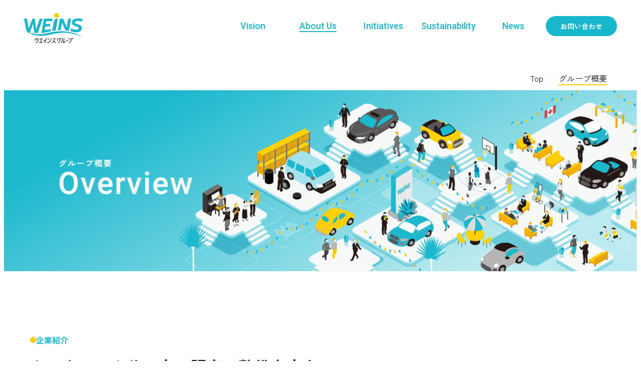

--- FILE ---
content_type: text/html
request_url: https://www.weins.jp/aboutus/overview/
body_size: 6552
content:
<!DOCTYPE html>
<html lang="ja">
<head>
<meta charset="UTF-8">
<!-- Google Tag Manager --> 
<script>(function(w,d,s,l,i){w[l]=w[l]||[];w[l].push({'gtm.start':
new Date().getTime(),event:'gtm.js'});var f=d.getElementsByTagName(s)[0],
j=d.createElement(s),dl=l!='dataLayer'?'&l='+l:'';j.async=true;j.src=
'https://www.googletagmanager.com/gtm.js?id='+i+dl;f.parentNode.insertBefore(j,f);
})(window,document,'script','dataLayer','GTM-KHH54FG');</script> 
<!-- End Google Tag Manager -->
<title>グループ概要 | ウエインズグループ</title>
<meta name="robots" content="index,follow">
<meta name="format-detection" content="telephone=no, email=yes">
<meta name="apple-mobile-web-app-capable" content="yes">
<meta name="viewport" content="width=device-width,initial-scale=1">
<meta name="description" content="ウエインズグループでは、暮らしや企業のお手伝い、より良いカーライフなどさまざまな事業を展開して地域社会の新しい未来を生み出しています。">
<meta property="og:type" content="article">
<meta property="og:title" content="グループ概要">
<meta property="og:url" content="https://weins.jp">
<meta property="og:image" content="https://weins.jp/img/common/share.png">
<meta property="og:description" content="ウエインズグループでは、暮らしや企業のお手伝い、より良いカーライフなどさまざまな事業を展開して地域社会の新しい未来を生み出しています。">
<meta name="twitter:card" content="summary_large_image">
<meta name="twitter:image" content="https://weins.jp/img/common/card.png">
<link rel="shortcut icon" href="/favicon.ico">
<link rel="icon" type="image/svg+xml" href="/img/common/favicon.svg" sizes="180x180">
<link rel="icon" type="image/png" href="/img/common/favicon.png" sizes="192x192">
<link rel="apple-touch-icon" href="/img/common/apple-touch-icon.png" />
<link rel="preconnect" href="https://fonts.googleapis.com">
<link rel="preconnect" href="https://fonts.gstatic.com" crossorigin>
<link href="https://fonts.googleapis.com/css2?family=Inter:wght@400;500&family=Roboto:wght@400;500;700&family=Zen+Kaku+Gothic+New:wght@300;400;500;700&display=swap" rel="stylesheet">
<link rel="stylesheet" href="/css/styles.css">
<link rel="stylesheet" href="/css/overview.css">
<script src="/js/main.bundle.js" defer></script> 
<script type="application/ld+json">
{
  "@context": "http://schema.org",
  "@type": "BreadcrumbList",
  "itemListElement": [
    {
      "@type": "ListItem",
      "position": "1",
      "name": "ウエインズグループ",
      "item": "https://weins.jp/"
    },
    {
      "@type": "ListItem",
      "position": 2,
      "name": "グループ概要",
      "item": "https://weins.jp/overview/"
    }
  ]
}
</script>
</head>
<body class="overview">
<header class="l-header">
  <p class="l-header__logo"> <a href="/"> <img src="/img/common/logo.svg" alt="ウエインズグループ" width="118" height="60"> </a> </p>
  <div id="menu" class="l-header__links">
    <nav class="l-header__nav">
      <ul class="l-header__nav-links">
        <li class="l-header__nav-item"> <a href="/vision/"> <span lang="en"><span>Vision</span><span lang="jp">グループビジョン</span></span> </a> </li>
        <li class="l-header__nav-item current"> <a href="/aboutus/"> <span lang="en"><span>About Us</span><span lang="jp">ウエインズグループとは</span></span> </a>
          <div class="l-header__sub-items">
            <ul class="l-header__sub-items-list">
              <li class="l-header__sub-item"> <a href="/aboutus/philosophy/">トップメッセージ</a> </li>
              <li class="l-header__sub-item"> <a href="/aboutus/overview/">グループ概要</a> </li>
              <li class="l-header__sub-item"> <a href="/aboutus/overseas_business/">海外事業</a> </li>
              <li class="l-header__sub-item"> <a href="/aboutus/sports_business/">スポーツ事業</a> </li>                            <li class="l-header__sub-item">
                                <a href="/aboutus/history/">沿革</a>
                            </li>
            </ul>
          </div>
        </li>
        <li class="l-header__nav-item"> <a href="/initiatives/shop/"> <span lang="en"><span>Initiatives</span><span lang="jp">新しいうれしい<i>！</i>をつくる取り組み</span></span> </a>
          <div class="l-header__sub-items">
            <ul class="l-header__sub-items-list">
              <li class="l-header__sub-item"> <a href="/initiatives/shop/">店舗の取り組み</a> </li>
              <li class="l-header__sub-item"> <a href="/initiatives/service/">サービスの取り組み</a> </li>
            </ul>
          </div>
        </li>
        <li class="l-header__nav-item"> <a href="/sustainability/"> <span lang="en"><span>Sustainability</span><span lang="jp">サステナビリティ</span></span> </a>
          <div class="l-header__sub-items">
            <ul class="l-header__sub-items-list">
              <li class="l-header__sub-item"> <a href="/sustainability/sustainability_01/">自然環境</a> </li>
              <li class="l-header__sub-item"> <a href="/sustainability/sustainability_02/">地域連携</a> </li>
              <li class="l-header__sub-item"> <a href="/sustainability/sustainability_03/">スポーツ振興</a> </li>
              <li class="l-header__sub-item"> <a href="/sustainability/sustainability_04/">子ども育成・文化振興</a> </li>
            </ul>
          </div>
        </li>
        <li class="l-header__nav-item "> <a href="/news/"> <span lang="en"><span>News</span><span lang="jp">最新情報</span></span> </a> </li>
      </ul>
      <a href="/inquiry/" class="l-header__contact">お問い合わせ</a> </nav>
  </div>
  <button class="l-header__button" aria-expanded="false" aria-controls="menu"> <span class="l-header__hamburger"> <span></span> <span></span> <span></span> </span> </button>
</header>
<main>
  <div class="l-breadcrumbs">
    <div class="l-breadcrumbs__overflow">
      <ul class="l-breadcrumbs__list">
        <li class="l-breadcrumbs__list-item"><a href="/">Top</a></li>
        <li class="l-breadcrumbs__list-item l-breadcrumbs__list-item--current"><span>グループ概要</span></li>
      </ul>
    </div>
  </div>
  <div class="p-overview"> <img class="u-pc" src="/img/aboutus/overview/main_img.png" alt="グループ概要 Overview"> <img class="u-sp" src="/img/aboutus/overview/main_img_sp.png" alt="グループ概要 Overview">
    <div class="container">
      <h2 class="c-title c-title--both-jp"> <span lang="jp">企業紹介</span> <span lang="jp">トヨタ・レクサス車の販売・整備を中心に、<br class="u-pc">
        幅広い分野へ進出し、高い評価を獲得</span> </h2>
      <p class="p-overview__note">※2024年度決算資料</p>
    </div>
    <div class="bg_blue">
      <div class="container">
        <section class="cards">
          <a class="company" href="https://www.weins-toyota-kanagawa.co.jp" target="_blank">
					
            <h5>自動車販売、整備、保険など</h5>
            <h4><span>■</span>ウエインズトヨタ神奈川株式会社</h4>
            <img src="../../img/aboutus/overview/img_wtk.jpg" alt="">
            <p>ウエインズトヨタ神奈川は車のある生活をもっと楽しんでいただきたい、幅広いニーズにお答えしたいとの想いから、特徴のある専門店の展開やサービス、商品をご用意しております。</p>
            <div class="left">
              <table>
                <tr>
                  <th>売上高</th>
                  <td><span>299,005</span>百万円</td>
                </tr>
                <tr>
                  <th>拠点数</th>
                  <td><span>164</span></td>
                </tr>
                <tr>
                  <th>人員</th>
                  <td><span>3,667</span>名</td>
                </tr>
              </table>
            </div>
            <div class="brand">
              <div>取り扱いブランド</div>
              <ul>
                <li><span>■</span>トヨタ</li>
                <li><span>■</span>レクサス</li>
              </ul>
            </div>
            <img src="../../img/aboutus/overview/logo_wtk.png" alt=""></a>
          <a class="company" href="https://www.netz-shizuoka.net/" target="_blank">
            <h5>自動車販売、整備、保険など</h5>
            <h4><span>■</span>ネッツトヨタ静岡株式会社</h4>
            <img src="../../img/aboutus/overview/img_nts.jpg" alt="">
            <p>1967年12月設立。2000年4月にウエインズグループの一員となりました。静岡県中部、東部、安部川以東の伊豆エリアでトヨタ・レクサスの新車、中古車販売、整備を中心に、フォルクスワーゲンやダイハツ車も取り扱っています。</p>
            <div class="left">
              <table>
                <tr>
                  <th>売上高</th>
                  <td><span>31,297</span>百万円</td>
                </tr>
                <tr>
                  <th>拠点数</th>
                  <td><span>27</span></td>
                </tr>
                <tr>
                  <th>人員</th>
                  <td><span>473</span>名</td>
                </tr>
              </table>
            </div>
            <div class="brand">
              <div>取り扱いブランド</div>
              <ul>
                <li><span>■</span>トヨタ</li>
                <li><span>■</span>レクサス</li>
                <li><span>■</span>ダイハツ</li>
                <li><span>■</span>Volkswagen</li>
              </ul>
            </div>
           <img src="../../img/aboutus/overview/logo_nts.png" alt=""></a>
          <a class="company" href="https://r-toyota.co.jp/" target="_blank">
            <h5>レンタカー・自動車リース</h5>
            <h4><span>■</span>株式会社トヨタレンタリース横浜</h4>
            <img src="../../img/aboutus/overview/img_try.jpg" alt="">
            <p>1979年5月設立。神奈川県全域に広がる店舗ネットワークで、トヨタ車を中心としたレンタカー、カーリース、カーシェアリング事業を展開しています。ビジネスからレジャー、ちょっとした足代わりまでお客様の幅広いニーズに対応し、安全・安心な「移動」をサポートしています。</p>
            <div class="left">
              <table>
                <tr>
                  <th>売上高</th>
                  <td><span>15,864</span>百万円</td>
                </tr>
                <tr>
                  <th>拠点数</th>
                  <td><span>51</span></td>
                </tr>
                <tr>
                  <th>人員</th>
                  <td><span>276</span>名</td>
                </tr>
              </table>
            </div>
           <img src="../../img/aboutus/overview/logo_try.png" alt=""></a>
					<a class="company" href="https://weins-tup.co.jp/introduction/" target="_blank">
            <h5>自動車買取、自動車販売、保険</h5>
            <h4><span>■</span>トヨタウエインズグループティーアップ株式会社</h4>
            <img src="../../img/aboutus/overview/img_t-up.jpg" alt="">
            <p>自動車の買取（T-UP）やダイハツとスズキ車の新車販売を中心に、中古車販売や整備、保険業務など多岐にわたるカーライフサービスを提供します。</p>
            <div class="left">
              <table>
                <tr>
                  <th>売上高</th>
                  <td><span>7,317</span>百万円</td>
                </tr>
                <tr>
                  <th>拠点数</th>
                  <td><span>8</span></td>
                </tr>
                <tr>
                  <th>人員</th>
                  <td><span>46</span>名</td>
                </tr>
              </table>
            </div>
            <div class="brand">
              <div>取り扱いブランド</div>
              <ul>
                <li><span>■</span>ダイハツ</li>
                <li><span>■</span>スズキ</li>
              </ul>
            </div>
            <img src="../../img/aboutus/overview/logo_t-up.png" alt=""></a>
					<a class="company" href="https://weins.jp/groop/tws/" target="_blank">
            <h5>自動車部品・用品販売、整備</h5>
            <h4><span>■</span>トヨタウエインズグループサービス株式会社</h4>
            <img src="../../img/aboutus/overview/img_tws.jpg" alt="">
            <p>車両のボディーコーティング施工、自動車用品の取り付けや販売、U-Carの点検、クリーニングや板金作業、車検整備などを行っています。</p>
            <div class="left">
              <table>
                <tr>
                  <th>売上高</th>
                  <td><span>5,841</span>百万円</td>
                </tr>
                <tr>
                  <th>拠点数</th>
                  <td><span>6</span></td>
                </tr>
                <tr>
                  <th>人員</th>
                  <td><span>157</span>名</td>
                </tr>
              </table>
            </div>
            <img src="../../img/aboutus/overview/logo_tws.png" alt=""></a>
          <a class="company" href="https://weins-importcars.com/" target="_blank">
            <h5>輸入車販売（BMW・MINI）、整備、保険</h5>
            <h4><span>■</span>ウエインズインポートカーズ株式会社</h4>
            <img src="../../img/aboutus/overview/img_wpc.jpg" alt="">
            <p>BMWとMINIの正規ディーラーとして、新車・認定中古車の販売、整備、車検、保険代理店業などを行っています。</p>
            <div class="left">
              <table>
                <tr>
                  <th>売上高</th>
                  <td><span>12,947</span>百万円</td>
                </tr>
                <tr>
                  <th>拠点数</th>
                  <td><span>4</span></td>
                </tr>
                <tr>
                  <th>人員</th>
                  <td><span>111</span>名</td>
                </tr>
              </table>
            </div>
            <div class="brand">
              <div>取り扱いブランド</div>
              <ul>
                <li><span>■</span>BMW</li>
                <li><span>■</span>MINI</li>
              </ul>
            </div>
           <img src="../../img/aboutus/overview/logo_wpc.png" alt=""></a>
          
          <a class="company" href="https://weins-import-yokohama.co.jp/" target="_blank">
            <h5>輸入車販売（VW）、整備、保険</h5>
            <h4><span>■</span>ウエインズインポート横浜株式会社</h4>
            <img src="../../img/aboutus/overview/img_wiy.jpg" alt="">
            <p>フォルクスワーゲンの正規ディーラーとして、新車・認定中古車の販売、整備、車検、保険、レンタカー事業などを展開しています。</p>
            <div class="left">
              <table>
                <tr>
                  <th>売上高</th>
                  <td><span>6,683</span>百万円</td>
                </tr>
                <tr>
                  <th>拠点数</th>
                  <td><span>7</span></td>
                </tr>
                <tr>
                  <th>人員</th>
                  <td><span>119</span>名</td>
                </tr>
              </table>
            </div>
            <div class="brand">
              <div>取り扱いブランド</div>
              <ul>
                <li><span>■</span>Volkswagen</li>
              </ul>
            </div>
           <img src="../../img/aboutus/overview/logo_wiy.png" alt=""></a>
          <a class="company" href="https://wbs.weins.co.jp/" target="_blank">
            <h5>グループ事務代行業務</h5>
            <h4><span>■</span>ウエインズ・ビジネスサービス株式会社</h4>
            <img src="../../img/aboutus/overview/img_wbs.jpg" alt="">
            <p>1973年5月設立。ウエインズグループのITシステムの開発・運用や人事・財務・総務のバックオフィス業務などを担っています。</p>
            <div class="left">
              <table>
                <tr>
                  <th>売上高</th>
                  <td><span>1,989</span>百万円</td>
                </tr>
                <tr>
                  <th>拠点数</th>
                  <td><span>1</span></td>
                </tr>
                <tr>
                  <th>人員</th>
                  <td><span>47</span>名</td>
                </tr>
              </table>
            </div>
            <img src="../../img/aboutus/overview/logo_wbs.png" alt=""></a>
          <a class="company" href="https://www.ytt.co.jp/" target="_blank">
            <h5>電気通信事業、au・UQモバイル代理店</h5>
            <h4><span>■</span>YTT株式会社</h4>
            <img src="../../img/aboutus/overview/img_ytt.jpg" alt="">
            <p>1987年3月設立。KDDIの代理店として横浜市内や横須賀エリアなどでauStyleとUQスポットを計10店舗運営しています。</p>
            <div class="left">
              <table>
                <tr>
                  <th>売上高</th>
                  <td><span>2,439</span>百万円</td>
                </tr>
                <tr>
                  <th>店舗数</th>
                  <td><span>11</span></td>
                </tr>
                <tr>
                  <th>人員</th>
                  <td><span>107</span>名</td>
                </tr>
              </table>
            </div>
            <div class="brand">
              <div>取り扱いブランド</div>
              <ul>
                <li><span>■</span>au</li>
                <li><span>■</span>UQモバイル</li>
              </ul>
            </div>
            <img src="../../img/aboutus/overview/logo_ytt.png" alt=""></a>
          <a class="company" href="https://weins.jp/groop/calty/" target="_blank">
            <h5>旅行代理店、食料品・事務用品販売</h5>
            <h4><span>■</span>株式会社キャルティ</h4>
            <img src="../../img/aboutus/overview/img_calty.jpg" alt="">
            <p>ウエインズグループ各社のサポート、および従業員のQOL（Quality of Life）向上を目的としてJTBの旅行代理店業や事務用品・防災用品の販売などの各種事業を展開しています。</p>
            <div class="left">
              <table>
                <tr>
                  <th>売上高</th>
                  <td><span>725</span>百万円</td>
                </tr>
                <tr>
                  <th>拠点数</th>
                  <td><span>3</span></td>
                </tr>
                <tr>
                  <th>人員</th>
                  <td><span>22</span>名</td>
                </tr>
              </table>
            </div>
            <img src="../../img/aboutus/overview/logo_calty.png" alt=""></a>
          <a class="company" href="https://www.nitto-bscom.co.jp/" target="_blank">
            <h5>ビル管理、清掃、整備</h5>
            <h4><span>■</span>ニットービスコム株式会社</h4>
            <img src="../../img/aboutus/overview/img_nb.jpg" alt="">
            <p>施設や機械警備、交通誘導などの警備・保安管理をはじめ、施設管理や清掃などの建物総合管理、AEDや防犯対策品の販売などお客様の安全・安心・快適な生活を支える事業を展開しています。</p>
            <div class="left">
              <table>
                <tr>
                  <th>売上高</th>
                  <td><span>1,233</span>百万円</td>
                </tr>
                <tr>
                  <th>拠点数</th>
                  <td><span>1</span></td>
                </tr>
                <tr>
                  <th>人員</th>
                  <td><span>251</span>名</td>
                </tr>
              </table>
            </div>
            <img src="../../img/aboutus/overview/logo_nb.png" alt=""></a>
          <a class="company" href="https://b-corsairs.com/" target="_blank">
            <h5>プロバスケットボール運営</h5>
            <h4><span>■</span>株式会社横浜ビー・コルセアーズ</h4>
            <img src="../../img/aboutus/overview/img_ybc.jpg" alt="">
            <p>横浜市が本拠地のプロバスケットボールチーム「横浜ビー・コルセアーズ」はウエインズグループの一員です。冠試合の開催やイベント参加など、チームと連携しながらスポーツに親しむ機会の提供や地域の活性化に取り組んでいます。</p>
            <div class="left">
              <table>
                <tr>
                  <th>売上高</th>
                  <td><span>2,020</span>百万円</td>
                </tr>
                <tr>
                  <th>拠点数</th>
                  <td><span>2</span></td>
                </tr>
                <tr>
                  <th>人員</th>
                  <td><span>29</span>名</td>
                </tr>
              </table>
              <div class="cation">※2024年7月〜2025年6月実績</div>
            </div>
            <img src="../../img/aboutus/overview/logo_ybc.png" alt=""></a>
         <a class="company" href="https://www.weinsautogroup.com/" target="_blank">
            <h5>自動車販売、整備（カナダ）</h5>
            <h4><span>■</span>WEINS AUTO GROUP</h4>
            <img src="../../img/aboutus/overview/img_wag.jpg" alt="">
            <p>「WEINS AUTO GROUP（法人名：ウエインズカナダ）」はウエインズグループ唯一の海外法人としてカナダ・トロントとその周辺都市でトヨタ、レクサスを中心に自動車販売事業を展開しています。</p>
            <div class="left">
              <table>
                <tr>
                  <th>売上高</th>
                  <td><span>179,119</span>百万円</td>
                </tr>
                <tr>
                  <th>拠点数</th>
                  <td><span>19</span></td>
                </tr>
                <tr>
                  <th>人員</th>
                  <td><span>1,423</span>名</td>
                </tr>
              </table>
              <div class="cation">※2024年1〜12月実績<br>
                （1CAD=109円で換算）</div>
            </div>
            <div class="brand wag">
              <div>取り扱いブランド</div>
              <ul>
                <li><span>■</span>トヨタ</li>
                <li><span>■</span>レクサス</li>
                <li><span>■</span>ヒョンデ/ジェネシス</li>
                <li><span>■</span>Volkswagen</li>
                <li><span>■</span>アウディ</li>
                <li><span>■</span>メルセデスベンツ</li>
                <li><span>■</span>スバル</li>
                <li><span>■</span>ホンダ</li>
              </ul>
            </div>
            <img src="../../img/aboutus/overview/logo_wag.png" alt=""></a>
					 <a class="company" href="https://weins-asset.co.jp/" target="_blank">
            <h5>不動産管理、不動産売買</h5>
            <h4><span>■</span>ウエインズアセット株式会社</h4>
            <img src="../../img/aboutus/overview/img_wa.jpg" alt="">
            <p>2023年1月、ウエインズグループの不動産管理などを目的に設立。経営資源である不動産の投資など、グループ全体の収益力向上を目指しています。</p>
            <div class="left">
              <table>
                <tr>
                  <th>売上高</th>
                  <td><span>7,679</span>百万円</td>
                </tr>
                <tr>
                  <th>拠点数</th>
                  <td><span>1</span></td>
                </tr>
                <tr>
                  <th>人員</th>
                  <td><span>15</span>名</td>
                </tr>
              </table>
            </div>
            <img src="../../img/aboutus/overview/logo_wa.png" alt=""></a>
        </section>
        <section class="clear">
          <h3><span>■</span>グループ資産・売上高等</h3>
          <div class="cards">
            <div class="group_data group_data_01">
              <h4>グループ拠点数</h4>
              <p class="p_01">国内<span class="number">286</span><span class="kyoten">拠点</span>　海外<span class="number">19</span><span class="kyoten">拠点</span></p>
              <p class="p_02 underline">計<span class="number">305</span><span class="kyoten">拠点</span></p>
            </div>
            <div class="group_data group_data_02">
              <h4>グループ売上高</h4>
              <p class="p_01">2024年度</p>
              <p class="p_02 underline"><span class="number">5,741</span><span class="kyoten">億円</span></p>
              <p class="cation">※カナダ事業は2024年1~12月実績（1CAD=109円で換算）</p>
            </div>
            <div class="group_data group_data_03">
              <h4>総人員</h4>
              <p class="p_02 underline"><span class="number">6,743</span><span class="kyoten">名</span></p>
            </div>
          </div>
        </section>
      </div>
    </div>
  </div>
</main>
<footer class="l-footer">
  <div class="l-footer__top">
    <div class="l-footer__top-left">
      <p class="l-footer__logo"> <img src="/img/common/logo_white.svg" alt="ウエインズグループ" width="100" height="53"> </p>
      <nav class="l-footer__nav">
        <ul class="l-footer__nav-links">
          <li class="l-footer__nav-item"> <a href="/vision/">グループビジョン</a> </li>
          <li class="l-footer__nav-item"> <a href="/aboutus/">ウエインズグループとは</a> </li>
          <li class="l-footer__nav-item"> <a href="/initiatives/shop/"><span>新しいうれしい<i>！</i></span><span>をつくる取り組み</span></a> </li>
          <li class="l-footer__nav-item"> <a href="/sustainability/">サステナビリティ</a> </li>
          <li class="l-footer__nav-item"> <a href="/news/">最新情報</a> </li>
        </ul>
      </nav>
    </div>
    <div class="l-footer__top-right"> <a href="/inquiry/" class="l-footer__contact">お問い合わせ</a> </div>
  </div>
  <div class="l-footer__bottom">
    <div class="l-footer__bottom-left">
      <p class="l-footer__copy">&copy; WEINS Group All rights Reserved.</p>
      <ul class="l-footer__other-links">
        <li class="l-footer__other-item"> <a href="/sitemap/">サイトマップ</a> </li>
        <li class="l-footer__other-item"> <a href="/privacy/">ご利用にあたって</a> </li>
      </ul>
    </div>
    <a href="#" class="l-footer__back-to-top">
    <svg>
      <use href="/img/common/icon_chevron_up_white.svg#icon_chevron_up_white"></use>
    </svg>
    </a> </div>
</footer>
</body>
</html>


--- FILE ---
content_type: text/css
request_url: https://www.weins.jp/css/styles.css
body_size: 24407
content:
@charset "utf-8";
:root { --main: #ff0; --accent: #46e678; --sub1: #f00; --sub2: #00f; --sub3: #0ff; --black: #000; --darkgray: #999; --gray: #ccc; --lightgray: #e0e0e0; --smoke: #f5f5f5; --white: #fff; }
*,
::before,
::after { -webkit-box-sizing: border-box; box-sizing: border-box; background-repeat: no-repeat; }
::before,
::after { text-decoration: inherit; vertical-align: inherit; }
:where(:root) { cursor: default; line-height: 1.5; overflow-wrap: break-word; -moz-tab-size: 4; -o-tab-size: 4; tab-size: 4; -webkit-tap-highlight-color: transparent; -webkit-text-size-adjust: 100%; }
:where(body) { margin: 0; }
:where(h1) { font-size: 2em; margin: 0.67em 0; }
:where(dl, ol, ul) :where(dl, ol, ul) { margin: 0; }
:where(hr) { color: inherit; height: 0; }
:where(nav) :where(ol, ul) { list-style-type: none; padding: 0; }
:where(nav li)::before { content: "​"; float: left; }
:where(pre) { font-family: monospace, monospace; font-size: 1em; overflow: auto; }
:where(abbr[title]) { text-decoration: underline; -webkit-text-decoration: underline dotted; text-decoration: underline dotted; }
:where(b, strong) { font-weight: bolder; }
:where(code, kbd, samp) { font-family: monospace, monospace; font-size: 1em; }
:where(small) { font-size: 80%; }
:where(audio, canvas, iframe, img, svg, video) { vertical-align: middle; }
:where(iframe) { border-style: none; }
:where(svg:not([fill])) { fill: currentColor; }
:where(table) { border-collapse: collapse; border-color: inherit; text-indent: 0; }
:where(button, input, select) { margin: 0; }
:where(button, [type="button" i], [type="reset" i], [type="submit" i]) { -webkit-appearance: button; }
:where(fieldset) { border: 1px solid #a0a0a0; }
:where(progress) { vertical-align: baseline; }
:where(textarea) { margin: 0; resize: vertical; }
:where([type="search" i]) { -webkit-appearance: textfield; outline-offset: -2px; }
::-webkit-inner-spin-button,
::-webkit-outer-spin-button { height: auto; }
::-webkit-input-placeholder { color: inherit; opacity: 0.54; }
::-webkit-search-decoration { -webkit-appearance: none; }
::-webkit-file-upload-button { -webkit-appearance: button; font: inherit; }
:where(dialog) { background-color: #fff; border: solid; color: #000; height: -moz-fit-content; height: -webkit-fit-content; height: fit-content; left: 0; margin: auto; padding: 1em; position: absolute; right: 0; width: -moz-fit-content; width: -webkit-fit-content; width: fit-content; }
:where(dialog:not([open])) { display: none; }
:where(details > summary:first-of-type) { display: list-item; }
:where([aria-busy="true" i]) { cursor: progress; }
:where([aria-controls]) { cursor: pointer; }
:where([aria-disabled="true" i], [disabled]) { cursor: not-allowed; }
:where([aria-hidden="false" i][hidden]) { display: initial; }
:where([aria-hidden="false" i][hidden]:not(:focus)) { clip: rect(0, 0, 0, 0); position: absolute; }
:where(iframe, img, input, video, select, textarea) { height: auto; max-width: 100%; }
:where(button, input, select, textarea) { background-color: transparent; border: 1px solid WindowFrame; color: inherit; font: inherit; letter-spacing: inherit; padding: 0.25em 0.375em; }
:where(select) { -webkit-appearance: none; -moz-appearance: none; appearance: none; background: url("data:image/svg+xml;charset=utf-8,%3Csvg xmlns='http://www.w3.org/2000/svg' width='16' height='4'%3E%3Cpath d='M4 0h6L7 4'/%3E%3C/svg%3E") no-repeat right center/1em; border-radius: 0; padding-right: 1em; }
:where(select[multiple]) { background-image: none; }
:where([type="color" i], [type="range" i]) { border-width: 0; padding: 0; }
html { font-family: "Helvetica Neue", Arial, "Hiragino Kaku Gothic ProN", "Hiragino Sans", Meiryo, sans-serif; line-height: 1.5; min-height: 100%; -webkit-text-size-adjust: none; }
body { font-family: "Zen Kaku Gothic New", sans-serif; color: #111; min-height: 100vh; padding-top: 70px; }
* { -webkit-margin-before: 0; margin-block-start: 0; -webkit-margin-after: 0; margin-block-end: 0; }
*:lang(en) { font-family: "Roboto", sans-serif; }
ul { -webkit-padding-start: 0; padding-inline-start: 0; }
ol { -webkit-padding-start: 0; padding-inline-start: 0; }
li { list-style: none; }
a { text-decoration: none; color: inherit; }
img { width: 100%; }
figure { -webkit-margin-start: 0; margin-inline-start: 0; -webkit-margin-end: 0; margin-inline-end: 0; }
dd { -webkit-margin-start: 0; margin-inline-start: 0; }

.container {
	max-width: 1160px;
	margin: auto;
}
.center {
	text-align: center;
}
.clear:after {
content:"";
display:block;
font-size:o;
clear:both;
}

@font-face { font-family: "swiper-icons"; src: url("data:application/font-woff;charset=utf-8;base64, [base64]//wADZ2x5ZgAAAywAAADMAAAD2MHtryVoZWFkAAABbAAAADAAAAA2E2+eoWhoZWEAAAGcAAAAHwAAACQC9gDzaG10eAAAAigAAAAZAAAArgJkABFsb2NhAAAC0AAAAFoAAABaFQAUGG1heHAAAAG8AAAAHwAAACAAcABAbmFtZQAAA/gAAAE5AAACXvFdBwlwb3N0AAAFNAAAAGIAAACE5s74hXjaY2BkYGAAYpf5Hu/j+W2+MnAzMYDAzaX6QjD6/4//Bxj5GA8AuRwMYGkAPywL13jaY2BkYGA88P8Agx4j+/8fQDYfA1AEBWgDAIB2BOoAeNpjYGRgYNBh4GdgYgABEMnIABJzYNADCQAACWgAsQB42mNgYfzCOIGBlYGB0YcxjYGBwR1Kf2WQZGhhYGBiYGVmgAFGBiQQkOaawtDAoMBQxXjg/wEGPcYDDA4wNUA2CCgwsAAAO4EL6gAAeNpj2M0gyAACqxgGNWBkZ2D4/wMA+xkDdgAAAHjaY2BgYGaAYBkGRgYQiAHyGMF8FgYHIM3DwMHABGQrMOgyWDLEM1T9/w8UBfEMgLzE////P/5//f/V/xv+r4eaAAeMbAxwIUYmIMHEgKYAYjUcsDAwsLKxc3BycfPw8jEQA/[base64]/uznmfPFBNODM2K7MTQ45YEAZqGP81AmGGcF3iPqOop0r1SPTaTbVkfUe4HXj97wYE+yNwWYxwWu4v1ugWHgo3S1XdZEVqWM7ET0cfnLGxWfkgR42o2PvWrDMBSFj/IHLaF0zKjRgdiVMwScNRAoWUoH78Y2icB/yIY09An6AH2Bdu/UB+yxopYshQiEvnvu0dURgDt8QeC8PDw7Fpji3fEA4z/PEJ6YOB5hKh4dj3EvXhxPqH/SKUY3rJ7srZ4FZnh1PMAtPhwP6fl2PMJMPDgeQ4rY8YT6Gzao0eAEA409DuggmTnFnOcSCiEiLMgxCiTI6Cq5DZUd3Qmp10vO0LaLTd2cjN4fOumlc7lUYbSQcZFkutRG7g6JKZKy0RmdLY680CDnEJ+UMkpFFe1RN7nxdVpXrC4aTtnaurOnYercZg2YVmLN/d/gczfEimrE/fs/bOuq29Zmn8tloORaXgZgGa78yO9/cnXm2BpaGvq25Dv9S4E9+5SIc9PqupJKhYFSSl47+Qcr1mYNAAAAeNptw0cKwkAAAMDZJA8Q7OUJvkLsPfZ6zFVERPy8qHh2YER+3i/BP83vIBLLySsoKimrqKqpa2hp6+jq6RsYGhmbmJqZSy0sraxtbO3sHRydnEMU4uR6yx7JJXveP7WrDycAAAAAAAH//wACeNpjYGRgYOABYhkgZgJCZgZNBkYGLQZtIJsFLMYAAAw3ALgAeNolizEKgDAQBCchRbC2sFER0YD6qVQiBCv/H9ezGI6Z5XBAw8CBK/m5iQQVauVbXLnOrMZv2oLdKFa8Pjuru2hJzGabmOSLzNMzvutpB3N42mNgZGBg4GKQYzBhYMxJLMlj4GBgAYow/P/PAJJhLM6sSoWKfWCAAwDAjgbRAAB42mNgYGBkAIIbCZo5IPrmUn0hGA0AO8EFTQAA") format("woff"); font-weight: 400; font-style: normal; }
:root { --swiper-theme-color: #007aff; }
.swiper { margin-left: auto; margin-right: auto; position: relative; overflow: hidden; list-style: none; padding: 0; z-index: 1; }
.swiper-vertical > .swiper-wrapper { -ms-flex-direction: column; flex-direction: column; }
.swiper-wrapper { position: relative; width: 100%; height: 100%; z-index: 1; display: -ms-flexbox; display: flex; -webkit-transition-property: -webkit-transform; transition-property: -webkit-transform; transition-property: transform; transition-property: transform, -webkit-transform; -webkit-box-sizing: content-box; box-sizing: content-box; }
.swiper-android .swiper-slide,
.swiper-wrapper { -webkit-transform: translate3d(0, 0, 0); transform: translate3d(0, 0, 0); }
.swiper-pointer-events { -ms-touch-action: pan-y; touch-action: pan-y; }
.swiper-pointer-events.swiper-vertical { -ms-touch-action: pan-x; touch-action: pan-x; }
.swiper-slide { -ms-flex-negative: 0; flex-shrink: 0; width: 100%; height: 100%; position: relative; -webkit-transition-property: -webkit-transform; transition-property: -webkit-transform; transition-property: transform; transition-property: transform, -webkit-transform; }
.swiper-slide-invisible-blank { visibility: hidden; }
.swiper-autoheight,
.swiper-autoheight .swiper-slide { height: auto; }
.swiper-autoheight .swiper-wrapper { -ms-flex-align: start; align-items: flex-start; -webkit-transition-property: height, -webkit-transform; transition-property: height, -webkit-transform; transition-property: transform, height; transition-property: transform, height, -webkit-transform; }
.swiper-backface-hidden .swiper-slide { -webkit-transform: translateZ(0); transform: translateZ(0); -webkit-backface-visibility: hidden; backface-visibility: hidden; }
.swiper-3d,
.swiper-3d.swiper-css-mode .swiper-wrapper { -webkit-perspective: 1200px; perspective: 1200px; }
.swiper-3d .swiper-wrapper,
.swiper-3d .swiper-slide,
.swiper-3d .swiper-slide-shadow,
.swiper-3d .swiper-slide-shadow-left,
.swiper-3d .swiper-slide-shadow-right,
.swiper-3d .swiper-slide-shadow-top,
.swiper-3d .swiper-slide-shadow-bottom,
.swiper-3d .swiper-cube-shadow { -webkit-transform-style: preserve-3d; transform-style: preserve-3d; }
.swiper-3d .swiper-slide-shadow,
.swiper-3d .swiper-slide-shadow-left,
.swiper-3d .swiper-slide-shadow-right,
.swiper-3d .swiper-slide-shadow-top,
.swiper-3d .swiper-slide-shadow-bottom { position: absolute; left: 0; top: 0; width: 100%; height: 100%; pointer-events: none; z-index: 10; }
.swiper-3d .swiper-slide-shadow { background: rgb(0 0 0 / 15%); }
.swiper-3d .swiper-slide-shadow-left { background-image: -webkit-gradient(linear, right top, left top, from(rgb(0 0 0 / 50%)), to(rgb(0 0 0 / 0%))); background-image: linear-gradient(to left, rgb(0 0 0 / 50%), rgb(0 0 0 / 0%)); }
.swiper-3d .swiper-slide-shadow-right { background-image: -webkit-gradient(linear, left top, right top, from(rgb(0 0 0 / 50%)), to(rgb(0 0 0 / 0%))); background-image: linear-gradient(to right, rgb(0 0 0 / 50%), rgb(0 0 0 / 0%)); }
.swiper-3d .swiper-slide-shadow-top { background-image: -webkit-gradient(linear, left bottom, left top, from(rgb(0 0 0 / 50%)), to(rgb(0 0 0 / 0%))); background-image: linear-gradient(to top, rgb(0 0 0 / 50%), rgb(0 0 0 / 0%)); }
.swiper-3d .swiper-slide-shadow-bottom { background-image: -webkit-gradient(linear, left top, left bottom, from(rgb(0 0 0 / 50%)), to(rgb(0 0 0 / 0%))); background-image: linear-gradient(to bottom, rgb(0 0 0 / 50%), rgb(0 0 0 / 0%)); }
.swiper-css-mode > .swiper-wrapper { overflow: auto; scrollbar-width: none; -ms-overflow-style: none; }
.swiper-css-mode > .swiper-wrapper::-webkit-scrollbar { display: none; }
.swiper-css-mode > .swiper-wrapper > .swiper-slide { scroll-snap-align: start start; }
.swiper-horizontal.swiper-css-mode > .swiper-wrapper { -ms-scroll-snap-type: x mandatory; scroll-snap-type: x mandatory; }
.swiper-vertical.swiper-css-mode > .swiper-wrapper { -ms-scroll-snap-type: y mandatory; scroll-snap-type: y mandatory; }
.swiper-centered > .swiper-wrapper::before { content: ""; -ms-flex-negative: 0; flex-shrink: 0; -ms-flex-order: 9999; order: 9999; }
.swiper-centered.swiper-horizontal > .swiper-wrapper > .swiper-slide:first-child { -webkit-margin-start: var(--swiper-centered-offset-before); margin-inline-start: var(--swiper-centered-offset-before); }
.swiper-centered.swiper-horizontal > .swiper-wrapper::before { height: 100%; width: var(--swiper-centered-offset-after); }
.swiper-centered.swiper-vertical > .swiper-wrapper > .swiper-slide:first-child { -webkit-margin-before: var(--swiper-centered-offset-before); margin-block-start: var(--swiper-centered-offset-before); }
.swiper-centered.swiper-vertical > .swiper-wrapper::before { width: 100%; height: var(--swiper-centered-offset-after); }
.swiper-centered > .swiper-wrapper > .swiper-slide { scroll-snap-align: center center; }
.l-breadcrumbs { position: relative; }
.l-breadcrumbs--black .l-breadcrumbs__list-item--current span::after { background-color: #111; }
.l-breadcrumbs--black .l-breadcrumbs__list-item + .l-breadcrumbs__list-item::before { color: #111; }
.l-breadcrumbs__overflow::-webkit-scrollbar { display: none; }
.l-breadcrumbs__list { display: -ms-flexbox; display: flex; -ms-flex-pack: end; justify-content: flex-end; }
.l-breadcrumbs__list-item { white-space: nowrap; font-size: 16px; }
.l-breadcrumbs__list-item a { -webkit-transition: opacity 0.3s ease; transition: opacity 0.3s ease; }
.l-breadcrumbs__list-item--current span { display: inline-block; }
.l-breadcrumbs__list-item--current span::after { content: ""; display: block; width: 100%; height: 1px; background-color: #fecd02; }
.l-breadcrumbs__list-item + .l-breadcrumbs__list-item::before { content: "/"; font-size: 12px; color: #d9d9d9; -webkit-transform: rotate(60deg); transform: rotate(60deg); margin-left: 12px; margin-right: 12px; }
.l-footer { background-color: #111; color: #fff; padding: 40px 25px; }
.l-footer__logo { width: 120px; }
.l-footer__nav-links { display: -ms-flexbox; display: flex; -ms-flex-direction: column; flex-direction: column; row-gap: 20px; }
.l-footer__nav-item { font-weight: 16px; font-weight: bold; }
.l-footer__nav-item a { -webkit-transition: color 0.3s ease; transition: color 0.3s ease; }
.l-footer__nav-item a span { display: inline-block; }
.l-footer__blank-item { font-size: 14px; }
.l-footer__blank-item a { -webkit-transition: color 0.3s ease; transition: color 0.3s ease; }
.l-footer__blank-item span { display: -ms-flexbox; display: flex; -ms-flex-align: center; align-items: center; -webkit-column-gap: 6px; -moz-column-gap: 6px; column-gap: 6px; white-space: nowrap; }
.l-footer__blank-item span::before { content: ""; display: block; width: 8px; height: 8px; border-radius: 50%; background-color: #fff; -webkit-transition: background-color 0.3s ease; transition: background-color 0.3s ease; }
.l-footer__contact { display: grid; place-content: center; font-size: 16px; font-weight: 500; width: 100%; height: 50px; border-radius: 80px; background-color: #fff; color: #111; -webkit-transition: color 0.3s, background-color 0.3s ease; transition: color 0.3s, background-color 0.3s ease; }
.l-footer__bottom { margin-top: 64px; display: -ms-flexbox; display: flex; -ms-flex-pack: justify; justify-content: space-between; -ms-flex-align: end; align-items: flex-end; }
.l-footer__bottom-left { display: -ms-flexbox; display: flex; -ms-flex-direction: column-reverse; flex-direction: column-reverse; row-gap: 24px; }
.l-footer__copy { color: rgb(255 255 255 / 50%); font-size: 12px; font-weight: bold; }
.l-footer__other-links { display: -ms-flexbox; display: flex; -webkit-column-gap: 20px; -moz-column-gap: 20px; column-gap: 20px; }
.l-footer__other-item { color: rgb(255 255 255 / 50%); font-size: 14px; font-weight: bold; }
.l-footer__other-item a { display: inline-block; }
.l-footer__other-item a::after { content: ""; display: block; width: 100%; height: 1px; background-color: rgb(255 255 255 / 50%); -webkit-transition: opacity 0.3s ease; transition: opacity 0.3s ease; }
.l-footer__back-to-top { width: 40px; height: 40px; display: block; border-radius: 50%; border: 1px solid #fff; position: relative; }
.l-footer__back-to-top svg { width: 16px; height: 16px; position: absolute; top: 0; left: 0; right: 0; bottom: 0; margin: auto; -webkit-transform: scale(1.4); transform: scale(1.4); -webkit-transition: -webkit-transform 0.3s ease; transition: -webkit-transform 0.3s ease; transition: transform 0.3s ease; transition: transform 0.3s ease, -webkit-transform 0.3s ease; }
.l-header { width: 100%; height: 70px; background-color: #fff; position: fixed; top: 0; left: 0; z-index: 100; }
.l-header.open .l-header__links { opacity: 1; visibility: visible; -webkit-transition: opacity 0.3s, visibility 0.3s ease; transition: opacity 0.3s, visibility 0.3s ease; }
.l-header__logo { width: 94px; }
.l-header__logo a { display: block; }
.l-header__logo img { vertical-align: baseline; }
.l-header__links { display: -ms-flexbox; display: flex; -ms-flex-direction: column; flex-direction: column; }
.l-header__blank-link-item { display: -ms-flexbox; display: flex; -ms-flex-align: center; align-items: center; -webkit-column-gap: 6px; -moz-column-gap: 6px; column-gap: 6px; font-size: 16px; font-weight: 500; }
.l-header__blank-link-item::before { content: ""; display: block; width: 8px; height: 8px; border-radius: 50%; background-color: #111; }
.l-header__blank-link-item a { display: inline-block; }
.l-header__blank-link-item a::after { content: ""; display: block; width: 100%; height: 1px; background-color: #111; -webkit-transition: opacity 0.3s ease; transition: opacity 0.3s ease; }
.l-header__nav-links { display: -ms-flexbox; display: flex; -ms-flex-direction: column; flex-direction: column; row-gap: 24px; }
.l-header__nav-item a { -webkit-transition: color 0.3s ease; transition: color 0.3s ease; }

.l-header__nav-item {
	
	width: 130px;
}
.l-header__nav-item span:lang(jp) { 
	font-size: 14px; 
	opacity: 0;
	color: #000;
	position: absolute;
	top: -20px;
	display: block;
	margin: auto;
	width: 135px;
}
.l-header__nav-item:nth-child(3) span:lang(jp) { 
	width: 200px;
	left: -30px;
}
.l-header__nav-item span:lang(en) { 
	font-size: 29px; 
	font-weight: 500;
	color: #18b7cd;
	position: relative;
}
.l-header__nav-item span:lang(en):hover::before {
opacity: 1;
visibility: visible;
}
.l-header__nav-item span:lang(en):hover span:lang(jp) {
opacity: 1;
visibility: visible;
transition: 0.5s ease;
font-family: "Zen Kaku Gothic New", sans-serif;
}
.l-header__sub-items.active { opacity: 1; visibility: visible; }
.l-header__sub-items-list { display: -ms-flexbox; display: flex; -ms-flex-direction: column; flex-direction: column; row-gap: 10px; }
.l-header__sub-items-list::before { content: ""; width: 0; height: 0; position: absolute; left: 32px; top: -14px; border-style: solid; border-color: transparent transparent #fff #fff; border-width: 7px 6px; }
.l-header__contact { width: 100%; height: 60px; display: grid; place-content: center; background-color: #18b7cd; color: #fff; font-size: 16px; font-weight: bold; border-radius: 48px; -webkit-transition: background-color 0.3s ease; transition: background-color 0.3s ease; }
.l-header__button { width: 50px; height: 50px; border-radius: 50%; border: none; background-color: #111; position: absolute; top: 10px; right: 10px; -webkit-transition: background-color 0.3s ease; transition: background-color 0.3s ease; cursor: pointer; }
.l-header__button[aria-expanded="true"] { background-color: #18b7cd; }
.l-header__button[aria-expanded="true"] .l-header__hamburger span:first-child { -webkit-transform: rotate(45deg) translate(4px, 4px); transform: rotate(45deg) translate(4px, 4px); }
.l-header__button[aria-expanded="true"] .l-header__hamburger span:nth-child(2) { opacity: 0; }
.l-header__button[aria-expanded="true"] .l-header__hamburger span:last-child { -webkit-transform: rotate(-45deg) translate(4px, -4px); transform: rotate(-45deg) translate(4px, -4px); }
.l-header__hamburger { width: 20px; height: 14px; margin: auto; display: -ms-flexbox; display: flex; -ms-flex-direction: column; flex-direction: column; -ms-flex-pack: justify; justify-content: space-between; }
.l-header__hamburger span { width: 100%; height: 2px; background-color: #fff; -webkit-transition: opacity 0.3s ease, -webkit-transform 0.3s; transition: opacity 0.3s ease, -webkit-transform 0.3s; transition: transform 0.3s, opacity 0.3s ease; transition: transform 0.3s, opacity 0.3s ease, -webkit-transform 0.3s; }
.l-history-of-challenge { margin-top: 80px; padding-left: 25px; padding-right: 25px; }
.l-history-of-challenge__title { text-align: center; }
.l-history-of-challenge__title::before { content: ""; display: block; width: 56px; height: 4px; background-color: #18b7cd; margin: auto; margin-bottom: 16px; }
.l-history-of-challenge__title span { display: block; }
.l-history-of-challenge__title span:lang(en) { font-weight: 500; font-size: 40px; line-height: 1.2; }
.l-history-of-challenge__title span:lang(jp) { font-weight: 500; font-size: 18px; line-height: 1.6; margin-top: 16px; }
.l-history-of-challenge__main-area { background-color: #fecd02; position: relative; background-image: url(../img/aboutus/history-of-challenge/bg_sp.jpg); background-size: 100%; height: 90.6666666667vw; border-radius: 10px; padding-top: 25.3333333333%; margin-top: 48px; }
.l-history-of-challenge__main-area::before { content: ""; display: block; width: 123px; height: 180px; background-image: url(../img/aboutus/history-of-challenge/illust_man.png); background-size: contain; position: absolute; top: -42px; right: -46px; }
.l-history-of-challenge__main-area::after { content: ""; display: block; width: 69px; height: 102px; background-image: url(../img/aboutus/history-of-challenge/illust_cat.png); background-size: contain; position: absolute; bottom: 0; }
.l-history-of-challenge .c-button { margin-top: 32px; }
.c-button { width: 100%; height: 60px; display: -ms-flexbox; display: flex; -ms-flex-pack: center; justify-content: center; color: #fff; border-radius: 80px; background-color: #111; position: relative; -webkit-transition: background-color 0.3s, color 0.3s ease; transition: background-color 0.3s, color 0.3s ease; }
.c-button__text { display: -ms-flexbox; display: flex; -ms-flex-align: center; align-items: center; -webkit-column-gap: 28px; -moz-column-gap: 28px; column-gap: 28px; }
.c-button__text::after { content: ""; display: block; width: 10px; height: 10px; background-color: #fff; border-radius: 50%; position: absolute; top: 0; bottom: 0; right: 20px; margin: auto; -webkit-transition: opacity 0.3s ease; transition: opacity 0.3s ease; }
.c-button input { border: none; }
.c-button svg { width: 16px; height: 16px; position: absolute; top: 0; bottom: 0; margin: auto; }
.c-button--outline { background-color: transparent; border: 1px solid #111; color: #111; }
.c-button--outline .c-button__text::after { background-color: #111; }
.c-button--form::after { content: ""; display: block; width: 10px; height: 10px; background-color: #fff; border-radius: 50%; position: absolute; top: 0; bottom: 0; right: 20px; margin: auto; -webkit-transition: opacity 0.3s ease; transition: opacity 0.3s ease; }
.c-button--form.c-button--outline::after { background-color: #111; }
.c-pagination { display: -ms-flexbox; display: flex; -ms-flex-pack: justify; justify-content: space-between; -ms-flex-align: center; align-items: center; }
.c-pagination__button { display: block; width: 40px; height: 40px; border-radius: 4px; background-color: #111; position: relative; -webkit-transition: background-color 0.3s ease; transition: background-color 0.3s ease; }
.c-pagination__button::after { content: ""; display: block; width: 16px; height: 16px; position: absolute; background-size: 100%; top: 0; left: 0; right: 0; bottom: 0; margin: auto; }
.c-pagination__button--prev::after { background-image: url(../img/common/icon_arrow_left_white_24px.svg); }
.c-pagination__button--next::after { background-image: url(../img/common/icon_arrow_right_white_24px.svg); }
.c-pagination__pages { display: -ms-flexbox; display: flex; }
.c-pagination__page a { display: grid; place-content: center; font-family: "Roboto", sans-serif; font-weight: bold; width: 40px; height: 40px; -webkit-transition: color 0.3s ease; transition: color 0.3s ease; }
.c-pagination__page.current a { color: #18b7cd; }
.c-pagination__page.current::after { content: ""; display: block; width: 100%; height: 2px; background-color: #18b7cd; }
.c-side-nav__title { font-size: 16px; line-height: 1.2; font-weight: 500; }
.c-side-nav__navigation::-webkit-scrollbar { display: none; }
.c-side-nav__list { padding-top: 16px; padding-bottom: 16px; }
.c-side-nav__list-item { font-size: 14px; color: #a0a0a0; position: relative; }
.c-side-nav__list-item.current { color: #18b7cd; }
.c-side-nav__list-item a { display: inline-block; position: relative; -webkit-transition: color 0.3s ease; transition: color 0.3s ease; }
.c-title-main::after { content: ""; display: block; width: 100%; height: 48px; background-image: -webkit-gradient(linear, right top, left top, color-stop(-18.51%, #fccf00), color-stop(100.19%, #d3ecf4)); background-image: linear-gradient(270deg, #fccf00 -18.51%, #d3ecf4 100.19%); margin-left: -25px; margin-top: -24px; opacity: 0.4; position: relative; z-index: -1; }
.c-title-main span { display: block; }
.c-title-main span:lang(jp) { font-size: 16px; font-weight: bold; }
.c-title-main span:lang(en) { font-weight: 500; font-size: 50px; line-height: 1.2; }
.c-title span:lang(jp) { color: #18b7cd; display: -ms-flexbox; display: flex; -webkit-column-gap: 8px; -moz-column-gap: 8px; column-gap: 8px; -ms-flex-align: center; align-items: center; font-size: 16px; }

.c-title .weinstoyotakanagawa {
	color: #FFFFFF;
	background-color: #18b7cd;
	padding: 0 0.5em;
	font-size: 16px;
	border-radius: 3px;
}

.c-title span:lang(jp)::before { content: ""; display: block; width: 12px; height: 12px; border-radius: 50%; background-color: #fecd02; }
.c-title span:lang(en) { font-size: 48px; line-height: 1.2; font-weight: 500; }
.c-title--white span:lang(jp) { color: #fff; }
.c-title--white span:lang(jp)::before { width: 8px; height: 8px; background-color: #fff; }
.c-title--white span:lang(en) { color: #fff; font-size: 40px; }
.c-title--medium span:lang(en) { font-size: 40px; }
.c-title--small span:lang(en) { font-size: 36px; }
.c-title--link span:lang(en) { display: -ms-flexbox; display: flex; -ms-flex-align: center; align-items: center; -webkit-column-gap: 16px; -moz-column-gap: 16px; column-gap: 16px; }
.c-title--reverse span:lang(en) { color: #18b7cd; display: -ms-flexbox; display: flex; -webkit-column-gap: 6px; -moz-column-gap: 6px; column-gap: 6px; -ms-flex-align: center; align-items: center; font-size: 16px; font-weight: bold; }
.c-title--reverse span:lang(en)::before { content: ""; display: block; width: 12px; height: 12px; border-radius: 50%; background-color: #fecd02; }
.c-title--reverse span:lang(jp) { font-weight: bold; color: #111; font-size: 34px; line-height: 1.2; margin-top: 16px; }
.c-title--reverse span:lang(jp)::before { display: none; }
.c-title--both-jp span:nth-child(2) { font-size: 20px; line-height: 1.5; color: #111; margin-top: 16px; }
.c-title--both-jp span:nth-child(2)::before { display: none; }
.c-title--jp-exsmall span:nth-child(2) { font-size: 22px; }
.c-title__icon { width: 24px; height: 24px; background-color: #111; border-radius: 50%; position: relative; -webkit-transition: background-color 0.3s ease; transition: background-color 0.3s ease; }
.c-title__icon svg { width: 16px; height: 16px; position: absolute; top: 0; left: 0; right: 0; bottom: 0; margin: auto; }
.c-title__line { display: inline-block; }
.c-title__line::after { content: ""; display: block; width: 100%; height: 2px; background-color: #fecd02; position: relative; top: -4px; left: 2px; }
.p-about-links { padding-left: 25px; padding-right: 25px; margin-top: 72px; }
.p-about-links__list { display: -ms-flexbox; display: flex; -ms-flex-direction: column; flex-direction: column; row-gap: 20px; margin-bottom: 20px;}
.p-about-links__list-item { position: relative; height: 160px; }
.p-about-links__link { display: grid; place-content: center; height: 100%; border-radius: 10px; border: 1px solid #d9d9d9; -webkit-transition: border-color 0.3s ease; transition: border-color 0.3s ease; }
.p-about-links__text span { display: block; font-weight: 500; text-align: center; }
.p-about-links__text span:lang(en) { color: #18b7cd; }
.p-about-links__text span:lang(jp) { font-size: 20px; }
.p-about-links__circle { width: 24px; height: 24px; border-radius: 50%; background-color: #111; position: absolute; right: 12px; bottom: 12px; display: grid; place-content: center; }
.p-about-links__circle svg { width: 16px; height: 16px; }
.p-about { padding-top: 20px; padding-bottom: 100px; }
.p-backnumber-content { margin-top: 80px; }
.p-backnumber-content__inner { position: relative; display: -ms-flexbox; display: flex; -ms-flex-direction: column-reverse; flex-direction: column-reverse; row-gap: 28px; }
.p-backnumber-content__list-item { border-bottom: 1px solid #d9d9d9; }
.p-backnumber-content__link { display: -ms-flexbox; display: flex; -ms-flex-direction: column; flex-direction: column; row-gap: 10px; padding-top: 20px; padding-bottom: 20px; }
.p-backnumber-content__vol { line-height: 1.2; color: #a0a0a0; font-family: "Inter", sans-serif; font-weight: 500; }
.p-backnumber-content__title { font-weight: 500; display: -ms-flexbox; display: flex; -webkit-column-gap: 8px; -moz-column-gap: 8px; column-gap: 8px; -webkit-transition: color 0.3s ease; transition: color 0.3s ease; }
.p-backnumber-content__title::after { content: "PDF"; color: #fff; background-color: #111; font-size: 12px; padding-left: 5px; padding-right: 20px; display: -ms-flexbox; display: flex; -ms-flex-align: center; align-items: center; }
.p-backnumber { padding-top: 80px; padding-bottom: 100px; }
.p-contact-content { padding-left: 25px; padding-right: 25px; margin-top: 68px; }
.p-contact-content__inner { position: relative; }
.p-contact-content__lead { line-height: 1.7; font-weight: 500; }
.p-contact-content__main { margin-top: 80px; }
.p-contact-content__title { font-size: 23px; line-height: 1.4; display: -ms-flexbox; display: flex; -ms-flex-wrap: wrap; flex-wrap: wrap; -ms-flex-align: center; align-items: center; color: #18b7cd; }
.p-contact-content__title::before { content: ""; width: 36px; height: 36px; border-radius: 50%; background-image: url(../img/common/icon_tel_white.svg); background-position: center; background-color: #fecd02; -ms-flex-negative: 0; flex-shrink: 0; margin-right: 8px; }
.p-contact-content__title span { font-size: 20px; }
.p-contact-content__list { display: -ms-flexbox; display: flex; -ms-flex-wrap: wrap; flex-wrap: wrap; -ms-flex-direction: column; flex-direction: column; row-gap: 30px; margin-top: 40px; }
.p-contact-content__list-item { -ms-flex-negative: 0; flex-shrink: 0; display: -ms-flexbox; display: flex; -ms-flex-direction: column; flex-direction: column; border-radius: 10px; border: 2px solid #d9d9d9; }
.p-contact-content__company { display: grid; place-content: center; }
.p-contact-content__logo { width: 196px; }
.p-contact-content__info-area { display: grid; place-content: center; }



.icon_mail::before {
  background-image: url(../img/common/icon_mail_white.svg);
  background-size: 50% auto;	
}

.p-contact-content__info-area .btn {
	font-weight: bold;
	background-color: #18b7cd;
	color: #fff;
	padding: 15px 30px;
	border-radius: 30px;
	transition: opacity 0.3s ease;
}
.p-contact-content__info-area .btn:hover {
	opacity: 0.8;
}
.caution { 
	font-size: 12px; 
	line-height: 1.3; 
	font-weight: bold; 
	color: #a0a0a0;
	margin-top: 20px;
	margin-bottom: -20px;
}



.p-contact-content__number { font-size: 32px; line-height: 1.2; font-weight: 500; color: #18b7cd; }
.p-contact-content__time { font-size: 12px; line-height: 1.7; font-weight: bold; color: #a0a0a0; }
.p-contact-content__time span { font-size: 14px; }
.p-contact { padding-top: 80px; padding-bottom: 100px; }
.p-contact__banner-image { max-width: 1160px; margin: auto; }
.p-episode-content { padding-left: 25px; }
.p-episode-content__info-area { padding-right: 25px; }
.p-episode-content__manga-title { font-weight: 500; font-size: 16px; }
.p-episode-content__title { margin-top: 32px; }
.p-episode-content__ep-num { display: block; font-size: 24px; line-height: 1.6; color: #18b7cd; }
.p-episode-content__ep-title { display: inline; font-size: 32px; line-height: 1.6; margin-top: 8px; background: -webkit-gradient(linear, left top, left bottom, color-stop(74%, transparent), color-stop(74%, #fecd02), color-stop(90%, transparent)); background: linear-gradient(transparent 74%, #fecd02 74% 90%, transparent 90%); }
.p-episode-content__pages { margin-top: 40px; }
.p-episode-content__page { border: 1px solid #d9d9d9; opacity: 0.3; cursor: pointer; }
.p-episode-content__page.swiper-slide-thumb-active { opacity: 1; }
.p-episode-content__slider { position: relative; }
.p-episode-content__slider .swiper-slide { border: 1px solid #d9d9d9; }
.p-episode-content__slider .swiper-button-prev,
.p-episode-content__slider .swiper-button-next { width: 32px; height: 32px; background-color: #111; border-radius: 50%; position: absolute; top: calc(50% - 16px); z-index: 1; cursor: pointer; -webkit-transition: background-color 0.3s ease; transition: background-color 0.3s ease; }
.p-episode-content__slider .swiper-button-prev::after,
.p-episode-content__slider .swiper-button-next::after { content: ""; display: block; width: 16px; height: 16px; background-size: 100%; position: absolute; top: 0; left: 0; right: 0; bottom: 0; margin: auto; }
.p-episode-content__slider .swiper-button-prev { left: -16px; }
.p-episode-content__slider .swiper-button-prev::after { background-image: url(../img/common/icon_arrow_left_white_24px.svg); }
.p-episode-content__slider .swiper-button-next { right: 9px; }
.p-episode-content__slider .swiper-button-next::after { background-image: url(../img/common/icon_arrow_right_white_24px.svg); }
.p-episode-content__slider .swiper-button-disabled { opacity: 0.3; pointer-events: none; }
.p-episode-content__slider-image { border: 1px solid #d9d9d9; }
.p-episode-content__buttons { display: -ms-flexbox; display: flex; -ms-flex-pack: justify; justify-content: space-between; -webkit-column-gap: 16px; -moz-column-gap: 16px; column-gap: 16px; margin-top: 80px; }
.p-episode { padding-top: 80px; padding-bottom: 100px; }
.p-history-of-challenge-list { padding-left: 25px; padding-right: 25px; margin-top: 80px; }
.p-history-of-challenge-list__title { font-size: 40px; line-height: 1.2; }
.p-history-of-challenge-list__title::before { content: ""; display: block; width: 56px; height: 4px; background-color: #18b7cd; border-radius: 4px; margin-bottom: 16px; }
.p-history-of-challenge-list__grid { display: grid; grid-template-columns: repeat(2, 1fr); -webkit-column-gap: 7.6923076923%; -moz-column-gap: 7.6923076923%; column-gap: 7.6923076923%; row-gap: 42px; margin-top: 48px; }
.p-history-of-challenge-list__image { overflow: hidden; outline: 1px solid #d9d9d9; -webkit-transition: outline-color 0.3s ease; transition: outline-color 0.3s ease; }
.p-history-of-challenge-list__image img { -webkit-transition: -webkit-transform 0.3s ease; transition: -webkit-transform 0.3s ease; transition: transform 0.3s ease; transition: transform 0.3s ease, -webkit-transform 0.3s ease; }
.p-history-of-challenge-list__item a { display: block; }
.p-history-of-challenge-list__text-area { margin-top: 20px; }
.p-history-of-challenge-list__ep-num { font-size: 14px; font-weight: 500; line-height: 1.7; color: #18b7cd; }
.p-history-of-challenge-list__ep-title { font-size: 16px; font-weight: bold; line-height: 1.7; margin-top: 2px; }
.p-history-of-challenge { padding-bottom: 100px; }
.p-history-of-challenge__mv { height: 152vw; background-image: url(../img/aboutus/history/the-history-of-challenge/mv_sp.png); background-size: 100%; padding-top: 21.3333333333%; padding-left: 25px; padding-right: 25px; }
.p-history-of-challenge__title span { display: block; }
.p-history-of-challenge__title span:lang(jp) { font-size: 16px; line-height: 1.6; }
.p-history-of-challenge__title span:lang(en) { font-size: 50px; line-height: 1.2; }
.p-history-of-challenge__lead { padding-left: 25px; padding-right: 25px; }
.p-history-of-challenge__lead-text + .p-history-of-challenge__lead-text { margin-top: 20px; }
.p-history-timeline { padding-left: 25px; padding-right: 25px; margin-top: 70px; }
.p-history-timeline__column { margin-top: 72px; }
.p-history-timeline__side-year { color: #18b7cd; -webkit-writing-mode: vertical-rl; -ms-writing-mode: tb-rl; writing-mode: vertical-rl; }
.p-history-timeline__side-year::after { content: "s"; }
.p-history-timeline__block.active .p-history-timeline__year { color: #18b7cd; opacity: 1; }
.p-history-timeline__block.active .p-history-timeline__sp-year { color: #18b7cd; }
.p-history-timeline__sp-year { font-size: 32px; line-height: 1.2; font-weight: 600; color: #a0a0a0; }
.p-history-timeline__list:first-of-type .p-history-timeline__list-item:first-child { border-top: 1px solid #d9d9d9; }
.p-history-timeline__list + .p-history-timeline__sp-year { margin-top: 60px; }
.p-history-timeline__list-item { border-bottom: 1px solid #d9d9d9; padding-top: 36px; padding-bottom: 36px; }
.p-history-timeline__image { aspect-ratio: 194/128; }
.p-history-timeline__year { font-size: 16px; font-weight: 600; line-height: 1.2; opacity: 0.2; -webkit-transition: opacity 0.3s, color 0.3s ease; transition: opacity 0.3s, color 0.3s ease; }
.p-history-timeline__heading { font-size: 18px; line-height: 1.7; }
.p-history-timeline__description { margin-top: 16px; font-weight: 500; }
.p-history { padding-top: 0px; padding-bottom: 100px; }
.p-initiatives-section { padding-left: 25px; padding-right: 25px; }
.p-initiatives-section--heartful .p-initiatives-section__inner::before { width: 80px; height: 300px; background-image: -webkit-gradient(linear, left bottom, left top, from(#c6e7f1), to(rgb(198 231 241 / 0%))); background-image: linear-gradient(0deg, #c6e7f1 0%, rgb(198 231 241 / 0%) 100%); right: -25px; top: 30px; }
.p-initiatives-section--u-base .p-initiatives-section__inner::before { width: 115.3846153846%; height: 80px; background-image: -webkit-gradient(linear, right top, left top, color-stop(-18.51%, #fccf00), color-stop(100.19%, #d3ecf4)); background-image: linear-gradient(270deg, #fccf00 -18.51%, #d3ecf4 100.19%); opacity: 0.4; }
.p-initiatives-section--workpit .p-initiatives-section__inner::before { width: 80px; height: 320px; background-image: -webkit-gradient(linear, left top, left bottom, from(#c6e7f1), to(rgb(198 231 241 / 0%))); background-image: linear-gradient(180deg, #c6e7f1 0%, rgb(198 231 241 / 0%) 100%); left: -25px; top: 40px; }
.p-initiatives-section + .p-initiatives-section { margin-top: 60px; }
.p-initiatives-section__inner { position: relative; display: -ms-flexbox; display: flex; }
.p-initiatives-section__inner::before { content: ""; display: block; position: absolute; z-index: -1; opacity: 0.3; }
.p-initiatives-section__image--no-slider { border-radius: 10px; overflow: hidden; }
.p-initiatives-section__image .swiper-slide { border-radius: 10px; overflow: hidden; }
.p-initiatives-section__image .swiper-button-prev,
.p-initiatives-section__image .swiper-button-next { width: 40px; height: 40px; display: grid; place-content: center; cursor: pointer; -webkit-transition: opacity 0.3s ease; transition: opacity 0.3s ease; }
.p-initiatives-section__image .swiper-button-prev svg,
.p-initiatives-section__image .swiper-button-next svg { width: 16px; height: 16px; }
.p-initiatives-section__image .swiper-pagination { font-weight: bold; position: relative; top: -2px; }
.p-initiatives-section__description { line-height: 1.7; margin-top: 24px; }
.p-initiatives-section__slider-controls { display: -ms-flexbox; display: flex; -ms-flex-pack: end; justify-content: flex-end; -ms-flex-align: center; align-items: center; margin-top: 8px; }
.p-initiatives { padding-top: 0px; padding-bottom: 100px; }
.p-initiatives__main-area { margin-top: 0px; overflow: hidden; }
.p-magazine-content { margin-top: 80px; }
.p-magazine-content__inner { position: relative; display: -ms-flexbox; display: flex; -ms-flex-direction: column-reverse; flex-direction: column-reverse; row-gap: 48px; }
.p-magazine-content__inner::before { content: ""; display: block; width: 80px; height: 420px; background-image: -webkit-gradient(linear, left top, left bottom, from(#c6e7f1), to(rgb(198 231 241 / 0%))); background-image: linear-gradient(180deg, #c6e7f1 0%, rgb(198 231 241 / 0%) 100%); opacity: 0.4; position: absolute; top: 360px; left: 0; z-index: -1; }
.p-magazine-content__top { display: -ms-flexbox; display: flex; -ms-flex-direction: column; flex-direction: column; border-bottom: 1px solid #d9d9d9; padding-bottom: 80px; }
.p-magazine-content__slider { width: 100%; }
.p-magazine-content__vol { font-weight: 500; line-height: 1.2; color: #a0a0a0; }
.p-magazine-content__title { font-size: 24px; line-height: 1.2; margin-top: 16px; }
.p-magazine-content__subtitle { line-height: 1.2; margin-top: 24px; }
.p-magazine-content__slider { margin-top: 48px; position: relative; }
.p-magazine-content__slider .swiper-button-prev,
.p-magazine-content__slider .swiper-button-next { width: 32px; height: 32px; background-color: #111; border-radius: 50%; position: absolute; top: calc(50% - 16px); z-index: 1; cursor: pointer; -webkit-transition: background-color 0.3s ease; transition: background-color 0.3s ease; }
.p-magazine-content__slider .swiper-button-prev::after,
.p-magazine-content__slider .swiper-button-next::after { content: ""; display: block; width: 16px; height: 16px; background-size: 100%; position: absolute; top: 0; left: 0; right: 0; bottom: 0; margin: auto; }
.p-magazine-content__slider .swiper-button-prev { left: -16px; }
.p-magazine-content__slider .swiper-button-prev::after { background-image: url(../img/common/icon_arrow_left_white_24px.svg); }
.p-magazine-content__slider .swiper-button-next { right: -16px; }
.p-magazine-content__slider .swiper-button-next::after { background-image: url(../img/common/icon_arrow_right_white_24px.svg); }
.p-magazine-content__slider .swiper-button-disabled { opacity: 0.3; pointer-events: none; }
.p-magazine-content__links { display: -ms-flexbox; display: flex; -webkit-column-gap: 24px; -moz-column-gap: 24px; column-gap: 24px; margin-top: 32px; }
.p-magazine-content__link { color: #18b7cd; display: inline-block; font-weight: bold; }
.p-magazine-content__link::after { content: ""; display: block; width: 100%; height: 1px; background-color: #18b7cd; -webkit-transition: background-color 0.3s ease; transition: background-color 0.3s ease; }
.p-magazine-content__banner { display: block; margin-top: 54px; -webkit-transition: opacity 0.3s ease; transition: opacity 0.3s ease; }
.p-magazine { padding-top: 80px; padding-bottom: 100px; }

.p-news-content { 
	margin-top: 30px; 
}

.p-news-content__inner { position: relative; display: -ms-flexbox; display: flex; -ms-flex-direction: column-reverse; flex-direction: column-reverse; }
.p-news-content__list-item { border-bottom: 1px solid #d9d9d9; }
.p-news-content__list-item--pdf .p-news-content__title::after { content: "PDF"; background-color: #111; }
.p-news-content__list-item--new .p-news-content__title::after { content: "NEW"; background-color: #EC4949; }
.p-news-content__link { display: block; padding-top: 20px; padding-bottom: 20px; }
.p-news-content__link a { text-decoration: underline; -webkit-transition: color 0.3s ease; transition: color 0.3s ease; }
.p-news-content__date { line-height: 1.2; color: #a0a0a0; font-weight: 400; }
.p-news-content__title { font-weight: 500; margin-top: 10px; -webkit-transition: color 0.3s ease; transition: color 0.3s ease; }
.p-news-content__title::after { color: #fff; font-size: 12px; padding-left: 5px; padding-right: 20px; display: -ms-inline-flexbox; display: inline-flex; -ms-flex-align: center; align-items: center; margin-left: 8px; }
.p-news { padding-top: 20px; padding-bottom: 100px; }


.news_01 h3 {
	font-size: 22px;
	margin-bottom: 20px;
	margin-top: 10px;
}
.news_01 p {
	margin-bottom: 50px;
}
.news_01 .news_img {
	text-align: center;
}
.news_01 img {
	width: 60%;
}

.p-philosophy-message__text { font-size: 16px; line-height: 1.7; margin-top: 32px; }
.p-philosophy-message__name { font-weight: bold; margin-top: 24px; }
.p-philosophy-message__name span:first-child { font-size: 20px; }
.p-philosophy-message__name span:last-child { font-size: 18px; margin-left: 8px; }
.p-philosophy-message__name span:last-child::before { content: "/"; opacity: 0.5; margin-right: 8px; }
.p-philosophy { padding-top: 0px; padding-bottom: 88px; }
.p-present-content { margin-top: 80px; }
.p-present-content__inner { position: relative; display: -ms-flexbox; display: flex; -ms-flex-direction: column-reverse; flex-direction: column-reverse; row-gap: 40px; }
.p-present-content__head { border-bottom: 1px solid #d9d9d9; padding-bottom: 40px; }
.p-present-content__note { font-size: 14px; line-height: 1.7; font-weight: 500; color: #a0a0a0; margin-top: 16px; }
.p-present-content__note a { color: #18b7cd; display: inline-block; }
.p-present-content__note a::after { content: ""; display: block; width: 100%; height: 1px; background-color: #18b7cd; }
.p-present-content__message { line-height: 1.7; margin-top: 32px; }
.p-present-content__message span { color: #18b7cd; }
.p-present-content__form-wrapper { border-bottom: 1px solid #d9d9d9; padding-top: 40px; padding-bottom: 56px; }
.p-present-content__form-block { width: 100%; }
.p-present-content__form-block + .p-present-content__form-block { margin-top: 36px; }
.p-present-content__label { font-weight: bold; display: block; }
.p-present-content__label--required::after { content: "※"; margin-left: 6px; color: #18b7cd; }
.p-present-content__label + span { display: block; font-size: 12px; font-weight: normal; color: #a0a0a0; }
.p-present-content__input-wrapper { display: -ms-flexbox; display: flex; -ms-flex-align: center; align-items: center; -webkit-column-gap: 16px; -moz-column-gap: 16px; column-gap: 16px; }
.p-present-content__input-wrapper--address { -ms-flex-direction: column; flex-direction: column; -ms-flex-align: start; align-items: flex-start; row-gap: 24px; }
.p-present-content__error-text { font-size: 12px; color: #e52e2e; display: -ms-flexbox; display: flex; -webkit-column-gap: 6px; -moz-column-gap: 6px; column-gap: 6px; -ms-flex-align: center; align-items: center; margin-top: 12px; white-space: nowrap; }
.p-present-content__error-text::before { content: ""; display: block; width: 16px; height: 16px; border-radius: 50%; background-color: #e52e2e; background-image: url(../img/common/icon_exclamation_white.svg); background-position: center; background-size: 14px; -ms-flex-negative: 0; flex-shrink: 0; }
.p-present-content__input { border-radius: 8px; display: block; width: 100%; background-color: #f2f2f2; border: none; padding: 20px; }
.p-present-content__input::-webkit-input-placeholder { color: #a0a0a0; }
.p-present-content__input::-moz-placeholder { color: #a0a0a0; }
.p-present-content__input:-ms-input-placeholder { color: #a0a0a0; }
.p-present-content__input::-ms-input-placeholder { color: #a0a0a0; }
.p-present-content__input::placeholder { color: #a0a0a0; }
.p-present-content__input--age { display: inline-block; width: 164px; }
.p-present-content__input.error { border: 2px solid #e52e2e; background-color: rgb(229 46 46 / 20%); }
.p-present-content__radio-buttons { display: -ms-flexbox; display: flex; -webkit-column-gap: 8px; -moz-column-gap: 8px; column-gap: 8px; }
.p-present-content__radio-wrapper { display: -ms-flexbox; display: flex; -ms-flex-align: center; align-items: center; position: relative; height: 60px; }
.p-present-content__radio-wrapper label { outline: 1px solid #d9d9d9; border-radius: 10px; cursor: pointer; padding-top: 18px; padding-left: 72px; padding-right: 52px; padding-bottom: 18px; }
.p-present-content__radio { -webkit-appearance: none; -moz-appearance: none; appearance: none; outline: none; border: none; width: 24px; height: 24px; border-radius: 50%; background-color: #f2f2f2; outline: 1px solid #dcdcdc; cursor: pointer; display: grid; place-content: center; position: absolute; top: 0; bottom: 0; left: 32px; margin: auto; }
.p-present-content__radio:checked { outline: 1px solid #fff; background-color: transparent; }
.p-present-content__radio:checked::after { content: ""; display: block; width: 12px; height: 12px; border-radius: 50%; background-color: #fff; }
.p-present-content__radio:checked + label { color: #fff; background-color: #18b7cd; outline: none; }
.p-present-content__select-wrapper { width: 100%; position: relative; }
.p-present-content__select-wrapper::after { content: ""; display: block; width: 24px; height: 24px; border-radius: 50%; background-color: #111; background-image: url(../img/common/icon_chevron_down_white.svg); background-position: center; position: absolute; top: 18px; right: 18px; pointer-events: none; }
.p-present-content__select { border-radius: 8px; display: block; width: 100%; background: none; background-color: #f2f2f2; border: none; padding: 20px; }
.p-present-content__form-address { width: 100%; }
.p-present-content__form-address + .p-present-content__form-address { margin-top: 20px; }
.p-present-content__form-address-label { white-space: nowrap; display: block; width: 80px; -ms-flex-negative: 0; flex-shrink: 0; }
.p-present-content__form-address-input { width: 180px; }
.p-present-content__form-address-input--full { width: 100%; }
.p-present-content__confirm { display: -ms-flexbox; display: flex; -ms-flex-direction: column; flex-direction: column; row-gap: 24px; }
.p-present-content__confirm-left { font-weight: bold; }
.p-present-content__finish-text-large { color: #18b7cd; font-weight: bold; font-size: 20px; letter-spacing: 0.04em; margin-bottom: 24px; }
.p-present-content__finish-text { line-height: 1.7; letter-spacing: 0.04em; }
.p-present-content__button-wrapper { display: -ms-flexbox; display: flex; -ms-flex-wrap: wrap; flex-wrap: wrap; -ms-flex-pack: center; justify-content: center; row-gap: 16px; -webkit-column-gap: 24px; -moz-column-gap: 24px; column-gap: 24px; padding-top: 56px; }
.p-present { padding-top: 80px; padding-bottom: 100px; }
.p-privacy-content { padding-left: 25px; padding-right: 25px; margin-top: 72px; }
.p-privacy-content__title::after { content: ""; display: block; width: 100%; height: 2px; background-color: #d9d9d9; margin-top: 24px; }
.p-privacy-content__lead { line-height: 1.7; margin-top: 32px; }
.p-privacy-content__block { margin-top: 48px; }
.p-privacy-content__block + .p-privacy-content__block { margin-top: 48px; }
.p-privacy-content__heading { color: #18b7cd; line-height: 1.2; font-size: 22px; }
.p-privacy-content__list { padding-left: 1em; margin-top: 20px; }
.p-privacy-content__list-item { list-style-type: disc; line-height: 1.7; }
.p-privacy-content__list-item + .p-privacy-content__list-item { margin-top: 12px; }
.p-privacy-content__list-item a { font-weight: bold; color: #18b7cd; text-decoration: underline; }
.p-privacy-content__note { font-size: 14px; color: #a0a0a0; text-indent: -1em; padding-left: 1em; margin-top: 24px; }
.p-privacy { padding-top: 80px; padding-bottom: 100px; }
.p-sdgs-grid { padding-left: 25px; padding-right: 25px; margin-top: 80px; }
.p-sdgs-grid__inner { position: relative; display: -ms-flexbox; display: flex; -ms-flex-direction: column; flex-direction: column; row-gap: 60px; }
.p-sdgs-grid__image-area { position: relative; }
.p-sdgs-grid__image { border-radius: 10px; overflow: hidden; }
.p-sdgs-grid__icon-wrapper { display: -ms-flexbox; display: flex; -ms-flex-pack: end; justify-content: flex-end; gap: 4px; position: absolute; right: 0; bottom: -52px; }
.p-sdgs-grid__icon { -ms-flex-preferred-size: 32px; flex-basis: 32px; }
.p-sdgs-grid__text-area { margin-top: 32px; }
.p-sdgs-grid__description { margin-top: 24px; line-height: 1.7; }
.p-sdgs-grid__description-heading { font-size: 16px; line-height: 1.7; }
.p-sdgs-grid__description-heading:not(:first-of-type) { margin-top: 16px; }
.p-sdgs-grid__description-text { margin-top: 6px; }
.p-sdgs { padding-top: 0px; padding-bottom: 100px; }
.p-sdgs__banner { padding-left: 25px; padding-right: 25px; margin-top: 72px; }
.p-sdgs__banner-image { max-width: 1160px; margin: auto; }
.p-sitemap-content { padding-left: 25px; padding-right: 25px; margin-top: 72px; }
.p-sitemap-content__list-secondary { margin-top: 24px; }
.p-sitemap-content__list-tertiary { margin-top: 18px; display: -ms-flexbox; display: flex; -ms-flex-wrap: wrap; flex-wrap: wrap; -webkit-column-gap: 24px; -moz-column-gap: 24px; column-gap: 24px; row-gap: 14px; }
.p-sitemap-content__item-primary + .p-sitemap-content__item-primary { margin-top: 40px; }
.p-sitemap-content__item-primary > a { font-size: 18px; line-height: 1.2; font-weight: bold; display: -ms-flexbox; display: flex; -webkit-column-gap: 10px; -moz-column-gap: 10px; column-gap: 10px; -ms-flex-align: center; align-items: center; }
.p-sitemap-content__item-primary > a::after { content: ""; display: block; width: 24px; height: 24px; border-radius: 50%; background-image: url(../img/common/icon_chevron_right_white.svg); background-position: center; background-color: #111; -ms-flex-negative: 0; flex-shrink: 0; }
.p-sitemap-content__item-primary > a span { display: inline-block; }
.p-sitemap-content__item-primary > a span::after { content: ""; display: block; width: 100%; height: 2px; background-color: #fecd02; margin-top: 6px; }
.p-sitemap-content__item-secondary + .p-sitemap-content__item-secondary { margin-top: 20px; }
.p-sitemap-content__item-secondary > a { display: inline-block; font-weight: bold; }
.p-sitemap-content__item-secondary > a::after { content: ""; display: block; width: 100%; height: 1px; background-color: #111; }
.p-sitemap-content__item-tertiary > a { font-size: 14px; }
.p-sitemap { padding-top: 80px; padding-bottom: 100px; }
.p-store-content { margin-top: 80px; }
.p-store-content__inner { position: relative; display: -ms-flexbox; display: flex; -ms-flex-direction: column; flex-direction: column; }
.p-store-content__lead { font-size: 16px; line-height: 1.7; font-weight: 500; }
.p-store-content__list { display: -ms-flexbox; display: flex; -ms-flex-direction: column; flex-direction: column; row-gap: 20px; }
.p-store-content__list-item { position: relative; height: 160px; }
.p-store-content__link { display: grid; place-content: center; height: 100%; border-radius: 10px; border: 2px solid #d9d9d9; -webkit-transition: border-color 0.3s ease; transition: border-color 0.3s ease; }
.p-store-content__circle { width: 24px; height: 24px; border-radius: 50%; background-color: #111; position: absolute; right: 12px; bottom: 12px; display: grid; place-content: center; }
.p-store-content__circle svg { width: 16px; height: 16px; }
.p-store { padding-top: 80px; padding-bottom: 100px; }
.p-template { padding-top: 64px; padding-bottom: 100px; }
.p-template__head { border-bottom: 2px solid #d9d9d9; padding-bottom: 24px; }
.p-template__info { display: -ms-flexbox; display: flex; -ms-flex-align: center; align-items: center; -webkit-column-gap: 28px; -moz-column-gap: 28px; column-gap: 28px; }
.p-template__category { font-weight: bold; line-height: 1.2; color: #18b7cd; display: -ms-flexbox; display: flex; -ms-flex-align: center; align-items: center; -webkit-column-gap: 6px; -moz-column-gap: 6px; column-gap: 6px; }
.p-template__category::before { content: ""; display: block; width: 12px; height: 12px; border-radius: 50%; background-color: #fecd02; }
.p-template__date { color: #a0a0a0; font-size: 16px; line-height: 1.2; font-weight: 500; }
.p-template h1 { font-size: 24px; line-height: 1.2; margin-top: 24px; }
.p-template__content { padding-top: 32px; padding-bottom: 54px; border-bottom: 1px solid #d9d9d9; }
.p-template__content *:first-child { margin-top: 0; }
.p-template__content * + * { margin-top: 24px; }
.p-template__content h2 { font-size: 22px; line-height: 1.2; color: #18b7cd; margin-top: 48px; }
.p-template__content h2::before { content: ""; display: block; width: 32px; height: 4px; border-radius: 4px; background-color: #fecd02; margin-bottom: 12px; }
.p-template__content h2 + p { margin-top: 20px; }
.p-template__content p { line-height: 1.7; }
.p-template__content p + p { margin-top: 12px; }
.p-template__content p a { font-size: 16px; display: inline-block; font-weight: bold; color: #18b7cd; position: relative; }
.p-template__content p a::before { content: ""; display: block; width: 100%; height: 1px; background-color: #18b7cd; position: absolute; top: 92%; -webkit-transition: opacity 0.3s ease; transition: opacity 0.3s ease; }
.p-template__content a { display: inline-block; font-size: 14px; font-weight: bold; color: #18b7cd; position: relative; }
.p-template__content a::before { content: ""; display: block; width: 100%; height: 1px; background-color: #18b7cd; position: absolute; top: 92%; -webkit-transition: opacity 0.3s ease; transition: opacity 0.3s ease; }
.p-template__content a[target="_blank"]::after { content: ""; display: block; width: 16px; height: 16px; background-image: url(../img/common/icon_blank_blue.svg); background-position: center; position: absolute; right: -20px; top: 0; bottom: 0; margin: auto; }
.p-template__content ul { padding-left: 1em; }
.p-template__content ul li { list-style: disc; }
.p-template__content ul.notes li { list-style: none; text-indent: -1em; font-size: 14px; color: #a0a0a0; }
.p-template__content ul.notes li::before { content: "※"; }
.p-template__content ul.notes li + li { margin-top: 6px; }
.p-template__content ol { padding-left: 1em; }
.p-template__content ol li { list-style: decimal; }
.p-template__content li + li { margin-top: 12px; }
.p-template__content figure { padding-top: 20px; padding-bottom: 20px; }
.p-template__content figcaption { text-align: right; font-size: 12px; color: #a0a0a0; margin-top: 8px; }
.p-template__content .box { border: 1px solid #d9d9d9; padding: 28px; }
.p-template__content table,
.p-template__content tr,
.p-template__content th,
.p-template__content td { border: 1px solid #d9d9d9; }
.p-template__content table { width: 100%; }
.p-template__content th,
.p-template__content td { padding: 12px; }
.p-template__content th { text-align: left; background-color: #f2f2f2; width: 23.25%; }
.p-template .c-button { margin: auto; margin-top: 56px; }
.p-top-group { padding-left: 25px; padding-right: 25px; margin-top: 80px; }
.p-top-group__inner { display: -ms-flexbox; display: flex; }
.p-top-group__companies svg { width: 100%; }
.p-top-group__companies a { -webkit-transition: opacity 0.3s ease; transition: opacity 0.3s ease; }
.p-top-group__block--last { margin-top: 32px; }
.p-top-group__category { font-size: 11px; line-height: 1.3; color: #18b7cd; margin-top: 10px; }
.p-top-group__grid { display: grid; grid-template-columns: repeat(2, 1fr); -webkit-column-gap: 16px; -moz-column-gap: 16px; column-gap: 16px; row-gap: 20px; }
.p-top-group__brand { font-size: 11px; font-weight: bold; margin-top: 4px; }
.p-top-group__brand span { display: inline-block; }
.p-top-group .c-button { margin-top: 48px; }
.p-top-initiatives { background-color: #18b7cd; color: #fff; padding-top: 56px; padding-left: 20px; padding-right: 20px; padding-bottom: 64px; margin-top: 216px; position: relative; }
.p-top-initiatives__head { border-bottom: 1px solid rgb(255 255 255 / 50%); padding-bottom: 56px; }
.p-top-initiatives__list { display: -ms-flexbox; display: flex; -ms-flex-direction: column; flex-direction: column; row-gap: 48px; padding-top: 56px; }
.p-top-initiatives__image { overflow: hidden; border-radius: 10px; }
.p-top-initiatives__image img { -webkit-transition: -webkit-transform 0.3s ease; transition: -webkit-transform 0.3s ease; transition: transform 0.3s ease; transition: transform 0.3s ease, -webkit-transform 0.3s ease; }
.p-top-initiatives__title { font-size: 16px; display: -ms-flexbox; display: flex; -ms-flex-align: center; align-items: center; -webkit-column-gap: 14px; -moz-column-gap: 14px; column-gap: 14px; margin-top: 24px; }
.p-top-initiatives__circle { -ms-flex-negative: 0; flex-shrink: 0; width: 24px; height: 24px; border-radius: 50%; background-color: #fff; position: relative; -webkit-transition: -webkit-filter 0.3s ease; transition: -webkit-filter 0.3s ease; transition: filter 0.3s ease; transition: filter 0.3s ease, -webkit-filter 0.3s ease; }
.p-top-initiatives__circle svg { width: 16px; height: 16px; position: absolute; top: 0; left: 0; right: 0; bottom: 0; margin: auto; }
.p-top-initiatives__bg-circle { width: 129.8666666667%; position: absolute; top: -173px; left: 50%; -webkit-transform: translateX(-50%); transform: translateX(-50%); z-index: -1; }
.p-top-initiatives__bg-circle img { -webkit-animation: circle-rotate linear 40s infinite; animation: circle-rotate linear 40s infinite; }

@-webkit-keyframes circle-rotate {
  0% { -webkit-transform: rotateZ(0); transform: rotateZ(0); }
  100% { -webkit-transform: rotateZ(-360deg); transform: rotateZ(-360deg); }
}

@keyframes circle-rotate {
  0% { -webkit-transform: rotateZ(0); transform: rotateZ(0); }
  100% { -webkit-transform: rotateZ(-360deg); transform: rotateZ(-360deg); }
}
.p-top-main { padding-left: 25px; padding-right: 25px; }
.p-top-main__inner { position: relative; display: -ms-flexbox; display: flex; }
.p-top-main__inner::before { content: ""; display: block; background-image: -webkit-gradient(linear, right top, left top, color-stop(-18.51%, #fccf00), color-stop(100.19%, #d3ecf4)); background-image: linear-gradient(270deg, #fccf00 -18.51%, #d3ecf4 100.19%); position: absolute; z-index: -1; opacity: 0.4; }
.p-top-main__image { border-radius: 10px; overflow: hidden; }
.p-top-main__description { margin-top: 40px; }
.p-top-main__bg-text { font-family: "Roboto", sans-serif; font-weight: 500; -webkit-background-clip: text; color: transparent; background-image: -webkit-gradient(linear, right top, left top, color-stop(-18.51%, #fccf00), color-stop(100.19%, #d3ecf4)); background-image: linear-gradient(270deg, #fccf00 -18.51%, #d3ecf4 100.19%); position: absolute; z-index: -1; opacity: 0.5; font-size: 80px; }
.p-top-main .c-button { margin-top: 48px; }
.p-top-mv { background-image: url(../img/top/mv_bg_text.png), url(../img/top/mv_bg_sp.jpg); background-size: 360px, 100%; background-position: center 226px, top center; padding-top: 56px; padding-left: 25px; padding-right: 25px; }
.p-top-mv__inner { position: relative; }
.p-top-mv__text { color: #fff; margin-top: 40px; padding-left: 4px; }
.p-top-mv__text + .p-top-mv__text { margin-top: 10px; }
.p-top-news { padding-left: 25px; padding-right: 25px; margin-top: 80px; }
.p-top-news__wrapper { display: -ms-flexbox; display: flex; border-radius: 20px; background-color: #f5f5f5; padding: 48px 20px 56px; }
.p-top-news__title span { display: block; }
.p-top-news__title span:lang(jp) { font-size: 13px; color: #18b7cd; }
.p-top-news__title span:lang(jp)::after { content: ""; display: block; width: 64px; height: 2px; background-color: #fecd02; margin-top: 4px; }
.p-top-news__title span:lang(en) { font-size: 40px; line-height: 1.2; margin-top: 12px; font-weight: 500; }
.p-top-news__list {	width: 100%; }







.p-top-news__link { display: block; padding-top: 20px; padding-bottom: 20px; }
.p-top-news__link a { text-decoration: underline; -webkit-transition: color 0.3s ease; transition: color 0.3s ease; }
.p-top-news__date {  font-weight: 500; color: #a0a0a0; }
.p-top-news__excerpt { font-weight: 500; margin-top: 10px; -webkit-transition: color 0.3s ease; transition: color 0.3s ease; }
.p-top-news .c-button { margin-top: 48px; }
.p-top-others { padding-top: 76px; padding-left: 25px; padding-right: 25px; padding-bottom: 100px; background-color: #fff; }
.p-top-others__list { display: -ms-flexbox; display: flex; -ms-flex-direction: column; flex-direction: column; row-gap: 60px; }
.p-top-others__image { overflow: hidden; outline: 1px solid rgb(17 17 17 / 10%); margin-top: 32px; border-radius: 10px; }
.p-top-others__image img { -webkit-transition: -webkit-transform 0.3s ease; transition: -webkit-transform 0.3s ease; transition: transform 0.3s ease; transition: transform 0.3s ease, -webkit-transform 0.3s ease; }
.p-top-others__lead { margin-top: 32px; }
.p-top-sdgs { padding-left: 25px; padding-right: 25px; margin-top: 80px; }
.p-top-sdgs__inner { display: -ms-flexbox; display: flex; -ms-flex-direction: column; flex-direction: column; border-radius: 10px; background-image: linear-gradient(359.6deg, #fccf00 0.32%, #18b7cd 99.66%, #24b5d0 99.66%); padding-top: 48px; padding-left: 20px; padding-right: 20px; padding-bottom: 56px; }
.p-top-sdgs__description { color: #fff; margin-top: 24px; }
.p-top-sdgs__image:first-child { width: 70.1538461538%; }
.p-top-sdgs__image:last-child { width: 52.3076923077%; }
.p-top-sdgs .c-button { margin-top: 48px; }
.p-top { overflow: hidden; }
.p-vision { padding-top: 0px; padding-bottom: 100px; }
.p-vision__inner { padding-left: 25px; padding-right: 25px; margin-top: 72px; }

.p-vision .logo_vision {
	margin: auto;
	text-align: center;
}
.p-vision .logo_vision h3 {
	font-size: 30px;
	padding: 13% 0 5%;
  display:flex;
  align-items: center;
  justify-content: center;
}

.p-vision .logo_vision h3::before,
.p-vision .logo_vision h3::after{
  content: "";
  flex-grow:1;
  border-top: 1px solid black;
}

.p-vision .logo_vision h3:before {
  margin-right: 1rem; 
}
.p-vision .logo_vision h3:after {
  margin-left: 1rem; 
}

.p-vision .logo_vision img {
	width: 65%;
	margin: auto;
	text-align: center;
}
.p-vision p {
	line-height: 1.7;
}
@media screen and (min-width: 751px) {
  body { padding-top: 104px; }
  .l-breadcrumbs { padding-right: 60px; margin-top: 40px; }
  .l-breadcrumbs__list { margin: auto; }
  .l-breadcrumbs__list-item--current span::after { height: 2px; }
  .l-footer { padding: 56px 56px 48px; }
  .l-footer__top { display: -ms-flexbox; display: flex; -ms-flex-pack: justify; justify-content: space-between; -webkit-column-gap: 80px; -moz-column-gap: 80px; column-gap: 80px; }
  .l-footer__top-left { display: -ms-flexbox; display: flex; -webkit-column-gap: 77px; -moz-column-gap: 77px; column-gap: 77px; }
  .l-footer__logo { width: 100px; -ms-flex-negative: 0; flex-shrink: 0; }
  .l-footer__nav-links { -ms-flex-direction: row; flex-direction: row; -ms-flex-wrap: wrap; flex-wrap: wrap; -webkit-column-gap: 24px; -moz-column-gap: 24px; column-gap: 24px; row-gap: 16px; max-width: 540px; }
  .l-footer__nav-item { font-size: 14px; }
  .l-footer__top-right { display: -ms-flexbox; display: flex; -webkit-column-gap: 48px; -moz-column-gap: 48px; column-gap: 48px; }
  .l-footer__blank-links { display: -ms-flexbox; display: flex; -ms-flex-direction: column; flex-direction: column; }
  .l-footer__contact { width: 140px; }
  .l-footer__bottom { -webkit-column-gap: 48px; -moz-column-gap: 48px; column-gap: 48px; margin-top: 60px; }
  .l-footer__bottom-left { -ms-flex-direction: row; flex-direction: row; -ms-flex-pack: justify; justify-content: space-between; width: 100%; }
  .l-footer__copy { font-size: 14px; }
  .l-footer__other-links { -webkit-column-gap: 24px; -moz-column-gap: 24px; column-gap: 24px; }
  .l-header { display: -ms-flexbox; display: flex; -ms-flex-pack: justify; justify-content: space-between; -ms-flex-align: center; align-items: center; padding-left: 3.75%; padding-right: 3.75%; height: 104px; }
  .l-header__logo { width: 118px; -ms-flex-negative: 0; flex-shrink: 0; margin-top: 12px; }
  .l-header__links { row-gap: 16px; }
  .l-header__blank-links { display: -ms-flexbox; display: flex; -ms-flex-pack: end; justify-content: flex-end; -webkit-column-gap: 24px; -moz-column-gap: 24px; column-gap: 24px; padding-right: 15px; }
  .l-header__nav { display: -ms-flexbox; display: flex; -ms-flex-align: center; align-items: center; -webkit-column-gap: 48px; -moz-column-gap: 48px; column-gap: 48px; }
  .l-header__nav-links { -ms-flex-direction: row; flex-direction: row; -webkit-column-gap: 16px; -moz-column-gap: 16px; column-gap: 16px; }
  .l-header__nav-item { text-align: center; position: relative; }
  .l-header__nav-item a { display: -ms-flexbox; display: flex; -ms-flex-direction: column; flex-direction: column; -webkit-column-gap: 2px; -moz-column-gap: 2px; column-gap: 2px; }
  .l-header__nav-item span:lang(jp) { font-size: 12px; }
  .l-header__nav-item span:lang(en) { font-size: 18px; line-height: 1.2; }
/*  .l-header__nav-item.current span { color: #18b7cd; }*/
  .l-header__nav-item.current span:lang(en) span:first-child { 
		display: inline-block; 
	}
  .l-header__nav-item.current span:lang(en) span:first-child::after { 
		content: ""; 
		display: block; 
		width: 100%; 
		height: 2px; 
		background-color: #18b7cd; 
	}
  .l-header__sub-items { text-align: left; padding-top: 22px; position: absolute; left: 28px; opacity: 0; visibility: hidden; -webkit-transition: opacity 0.3s, visibility 0.3s ease; transition: opacity 0.3s, visibility 0.3s ease; }
  .l-header__sub-items-list { border-radius: 10px; background-color: #fff; padding: 22px 24px 25px; -webkit-filter: drop-shadow(0 0 8px rgb(0 0 0 / 20%)); filter: drop-shadow(0 0 8px rgb(0 0 0 / 20%)); position: relative; }
  .l-header__sub-item { white-space: nowrap; font-size: 14px; }
  .l-header__contact { font-size: 14px; width: 142px; height: 40px; }
  .l-header__button { display: none; }
  .l-history-of-challenge { padding-left: 9.7222222222%; padding-right: 9.7222222222%; margin-top: 120px; }
  .l-history-of-challenge__main-area { max-width: 1160px; border-radius: 20px; height: 320px; background-image: url(../img/aboutus/history-of-challenge/bg.jpg); background-size: 1160px; background-position: left; padding-top: 88px; padding-left: 64px; margin: auto; margin-top: 56px; }
  .l-history-of-challenge__main-area::before { width: 260px; height: 378px; top: -26px; right: 13px; }
  .l-history-of-challenge__main-area::after { width: 122px; height: 182px; right: 228px; bottom: 0; }
  .l-history-of-challenge .c-button { margin-top: 48px; }
  .c-button { width: 200px; height: 50px; }
  .c-button__text { font-size: 16px; }
  .c-button svg { right: 18px; opacity: 0; -webkit-transform: translateX(-4px); transform: translateX(-4px); -webkit-transition: opacity 0.3s, ease; transition: opacity 0.3s, ease; }
  .c-button--large { width: 280px; height: 60px; }
  .c-button--back .c-button__text::after { left: 20px; right: auto; }
  .c-button--back svg { left: 18px; right: auto; -webkit-transform: translateX(4px); transform: translateX(4px); }
  .c-button--form.c-button--back::after { left: 20px; right: auto; }
  .c-pagination { -ms-flex-pack: center; justify-content: center; -webkit-column-gap: 48px; -moz-column-gap: 48px; column-gap: 48px; }
  .c-pagination__button { width: 48px; height: 48px; }
  .c-pagination__button::after { width: 24px; height: 24px; }
  .c-pagination__pages { -webkit-column-gap: 16px; -moz-column-gap: 16px; column-gap: 16px; }
  .c-pagination__page a { font-size: 20px; }
  .c-side-nav { -ms-flex-negative: 0; flex-shrink: 0; }
  .c-side-nav__wrapper { border-left: 1px solid #d9d9d9; padding-left: 18px; position: sticky; top: 180px; left: 0; }
  .c-side-nav__head { padding-top: 24px; padding-bottom: 24px; border-bottom: 1px solid #d9d9d9; }
  .c-side-nav__list { padding-top: 20px; padding-bottom: 44px; }
  .c-side-nav__list-item { font-size: 16px; display: -ms-flexbox; display: flex; -ms-flex-align: center; align-items: center; -webkit-column-gap: 6px; -moz-column-gap: 6px; column-gap: 6px; }
  .c-side-nav__list-item::before { content: ""; width: 12px; height: 12px; border-radius: 50%; background-color: transparent; }
  .c-side-nav__list-item.current::before { background-color: #fecd02; }
  .c-side-nav__list-item + .c-side-nav__list-item { margin-top: 24px; }
  .c-title-main { max-width: 1440px; padding-left: 8.679245283%; margin: auto; }
  .c-title-main::after { width: 91.320754717%; height: 68px; margin-left: -9.5041322314%; margin-top: -36px; }
  .c-title-main span:lang(jp) { font-size: 18px; }
  .c-title-main span:lang(en) { font-size: 68px; }
  .c-title span:lang(jp) { font-size: 16px; font-weight: bold; }
  .c-title span:lang(en) { font-size: 60px; }
  .c-title--white span:lang(en) { font-size: 48px; }
  .c-title--medium span:lang(en) { font-size: 48px; }
  .c-title--small span:lang(en) { font-size: 40px; }
  .c-title--reverse span:lang(en) { font-size: 16px; }
  .c-title--reverse span:lang(jp) { font-size: 34px; }
  .c-title--both-jp span:nth-child(2) { font-size: 32px; line-height: 1.5; }
  .c-title--jp-small span:nth-child(2) { font-size: 28px; }
  .c-title--jp-exsmall span:nth-child(2) { font-size: 26px; margin-top: 5px; }
  .p-about-links { padding-left: 9.7222222222%; padding-right: 9.7222222222%; margin-top: 120px; }
  .p-about-links__list { -ms-flex-direction: row; flex-direction: row; -ms-flex-pack: justify; justify-content: space-between; max-width: 1160px; margin: auto; margin-bottom: 20px;}
  .p-about-links__list-item { width: 32%; height: 200px; }
  .p-about-links__link { border-radius: 20px; }
  .p-about-links__text span:lang(en) { font-size: 16px; line-height: 1.2; }
  .p-about-links__text span:lang(jp) { font-size: 24px; font-weight: bold; }
  .p-about-links__circle { right: 20px; bottom: 20px; -webkit-transition: background-color 0.3s ease; transition: background-color 0.3s ease; }
  .p-about { padding-top: 10px; padding-bottom: 128px; }
  .p-backnumber-content { padding-left: 9.7222222222%; padding-right: 2.7777777778%; margin-top: 120px; }
  .p-backnumber-content__inner { -ms-flex-direction: row; flex-direction: row; -ms-flex-pack: justify; justify-content: space-between; -webkit-column-gap: 5.7142857143%; -moz-column-gap: 5.7142857143%; column-gap: 5.7142857143%; max-width: 1260px; margin: auto; }
  .p-backnumber-content__list { width: 100%; }
  .p-backnumber-content__list-item:first-child { border-top: 1px solid #d9d9d9; }
  .p-backnumber-content__link { -ms-flex-direction: row; flex-direction: row; -webkit-column-gap: 32px; -moz-column-gap: 32px; column-gap: 32px; padding-top: 32px; padding-left: 10px; padding-bottom: 32px; }
  .p-backnumber { padding-top: 10px; padding-bottom: 180px; }
  .p-contact-content { padding-left: 9.7222222222%; padding-right: 9.7222222222%; margin-top: 112px; }
  .p-contact-content__inner { max-width: 1160px; margin: auto; }
  .p-contact-content__main { margin-top: 72px; }
  .p-contact-content__title { line-height: 1.2; }
  .p-contact-content__title::before { margin-right: 16px; }
  .p-contact-content__list { -ms-flex-direction: row; flex-direction: row; -ms-flex-pack: justify; justify-content: space-between; -webkit-column-gap: 32px; -moz-column-gap: 32px; column-gap: 32px; margin-top: 42px; }
  .p-contact-content__list-item { -ms-flex-direction: row; flex-direction: row; width: 564px; height: 126px; padding-top: 18px; padding-bottom: 18px; }
  .p-contact-content__company { width: 47.3404255319%; }
  .p-contact-content__logo { max-width: 172px; }
  .p-contact-content__info-area { border-left: 1px solid #d9d9d9; width: 52.4822695035%; }
  .p-contact { padding-top: 10px; padding-bottom: 180px; }
  .p-contact__banner { padding-left: 9.7222222222%; padding-right: 9.7222222222%; margin-top: 120px; }
  .p-episode-content { padding-left: 9.7222222222%; padding-right: 10.8333333333%; }
  .p-episode-content__column { display: -ms-flexbox; display: flex; -ms-flex-pack: justify; justify-content: space-between; max-width: 1144px; margin: auto; }
  .p-episode-content__info-area { width: 29.7202797203%; }
  .p-episode-content__manga-title { font-size: 18px; }
  .p-episode-content__title { margin-top: 40px; }
  .p-episode-content__pages { margin-top: 94px; }
  .p-episode-content__pages.swiper { overflow: visible; }
  .p-episode-content__pages-wrapper { display: grid; grid-template-columns: repeat(3, 1fr); gap: 5.8823529412%; }
  .p-episode-content__page.current { opacity: 1; }
  .p-episode-content__slider { width: 61.1888111888%; }
  .p-episode-content__slider .swiper-button-prev,
  .p-episode-content__slider .swiper-button-next { width: 48px; height: 48px; top: calc(50% - 24px); }
  .p-episode-content__slider .swiper-button-prev::after,
  .p-episode-content__slider .swiper-button-next::after { width: 24px; height: 24px; }
  .p-episode-content__slider .swiper-button-prev { left: -24px; }
  .p-episode-content__slider .swiper-button-next { right: -24px; }
  .p-episode-content__buttons { margin-top: 100px; }
  .p-episode-content__buttons--only-next { -ms-flex-pack: end; justify-content: flex-end; }
  .p-episode-content__buttons--only-back { -ms-flex-pack: start; justify-content: flex-start; }
  .p-episode { padding-top: 104px; padding-bottom: 160px; }
  .p-history-of-challenge-list { padding-left: 9.7222222222%; padding-right: 9.7222222222%; margin-top: 140px; }
  .p-history-of-challenge-list__inner { max-width: 1160px; margin: auto; }
  .p-history-of-challenge-list__grid { grid-template-columns: repeat(4, 1fr); -webkit-column-gap: 3.4482758621%; -moz-column-gap: 3.4482758621%; column-gap: 3.4482758621%; row-gap: 68px; margin-top: 40px; }
  .p-history-of-challenge-list__text-area { margin-top: 24px; }
  .p-history-of-challenge { margin-top: -66px; padding-bottom: 160px; }
  .p-history-of-challenge__mv { height: 570px; background-image: url(../img/aboutus/history/the-history-of-challenge/mv.png); background-size: 1440px; background-position: center; padding-top: 97px; padding-left: 8.3333333333%; padding-right: 8.3333333333%; }
  .p-history-of-challenge__title span:lang(jp) { font-size: 18px; }
  .p-history-of-challenge__title span:lang(en) { font-size: 80px; margin-top: 12px; }
  .p-history-of-challenge__lead { padding-left: 9.7222222222%; padding-right: 9.7222222222%; margin-top: 32px; }
  .p-history-of-challenge__lead-inner { max-width: 1160px; margin: auto; }
  .p-history-of-challenge__lead-text { font-size: 16px; line-height: 1.7; font-weight: 500; }
  .p-history-timeline { padding-left: 10.0694444444%; padding-right: 9.7222222222%; margin-top: 120px; }
  .p-history-timeline__inner { max-width: 1155px; margin: auto; }
	
	.p-history-timeline__inner .lead {
		margin-bottom: 50px;
		text-align: center;
	}

  .p-history-timeline__column { display: -ms-flexbox; display: flex; margin-top: 64px; }
  .p-history-timeline__side { padding-right: 16px; }
  .p-history-timeline__side-wrapper { position: sticky; top: 48%; left: 0; }
  .p-history-timeline__side-year { font-size: 40px; font-weight: 600; line-height: 1.2; }
  .p-history-timeline__content { border-left: 2px solid #d9d9d9; }
  .p-history-timeline__block { padding-left: 8.1576535289%; border-left: 2px solid transparent; margin-left: -2px; -webkit-transition: border-color 0.3s ease; transition: border-color 0.3s ease; }
  .p-history-timeline__block.active { border-left: 2px solid #18b7cd; }
  .p-history-timeline__block:not(:first-child) .p-history-timeline__list-item:first-child { border-top: none; }
  .p-history-timeline__sp-year { display: none; }
  .p-history-timeline__list-item { min-height: 187px; position: relative; display: -ms-flexbox; display: flex; -ms-flex-pack: justify; justify-content: space-between; -ms-flex-align: center; align-items: center; padding: 32px 20px; }
  .p-history-timeline__image { width: 20.3995793901%; }
  .p-history-timeline__text-area { width: 75.7097791798%; }
  .p-history { padding-top: 10px; padding-bottom: 128px; }
  .p-initiatives-section { padding-left: 9.7222222222%; padding-right: 9.7222222222%; }
  .p-initiatives-section--heartful .p-initiatives-section__inner::before { width: 100px; height: 410px; right: -72px; bottom: -52px; }
  .p-initiatives-section--u-base .p-initiatives-section__inner::before { width: 828px; height: 100px; right: -170px; bottom: -15px; }
  .p-initiatives-section--workpit .p-initiatives-section__inner::before { width: 100px; height: 380px; left: -170px; top: 27px; }
  .p-initiatives-section + .p-initiatives-section { margin-top: 103px; }
  .p-initiatives-section + .p-initiatives-section--workpit { margin-top: 143px; }
  .p-initiatives-section__inner { max-width: 1160px; margin: auto; -ms-flex-pack: justify; justify-content: space-between; -ms-flex-align: start; align-items: flex-start; }
  .p-initiatives-section__text-area { width: 45%; padding-top: 0px; }
  .p-initiatives-section__image { width: 48.275862069%; }
  .p-initiatives { padding-top: 10px; padding-bottom: 180px; }
  .p-initiatives__main-area { margin-top: 120px; }
  .p-magazine-content { padding-left: 9.7222222222%; padding-right: 2.7777777778%; margin-top: 120px; }
  .p-magazine-content__inner { -ms-flex-direction: row; flex-direction: row; -ms-flex-pack: justify; justify-content: space-between; -webkit-column-gap: 5.7142857143%; -moz-column-gap: 5.7142857143%; column-gap: 5.7142857143%; max-width: 1260px; margin: auto; }
  .p-magazine-content__inner::before { width: 100px; height: 560px; top: 100px; left: -70px; }
  .p-magazine-content__top { -ms-flex-direction: row; flex-direction: row; -ms-flex-pack: justify; justify-content: space-between; padding-bottom: 112px; }
  .p-magazine-content__image { width: 44.8730964467%; }
  .p-magazine-content__slider-area { width: 45.4822335025%; }
  .p-magazine-content__slider { max-width: 448px; }
  .p-magazine-content__title { font-size: 34px; }
  .p-magazine-content__slider .swiper-button-prev,
  .p-magazine-content__slider .swiper-button-next { width: 48px; height: 48px; top: calc(50% - 24px); }
  .p-magazine-content__slider .swiper-button-prev::after,
  .p-magazine-content__slider .swiper-button-next::after { width: 24px; height: 24px; }
  .p-magazine-content__slider .swiper-button-prev { left: -24px; }
  .p-magazine-content__slider .swiper-button-next { right: -24px; }
  .p-magazine-content__links { -webkit-column-gap: 26px; -moz-column-gap: 26px; column-gap: 26px; margin-top: 40px; }
  .p-magazine-content__link:hover::after { background-color: transparent; }
  .p-magazine-content__banner { max-width: 600px; margin: auto; margin-top: 80px; }
  .p-magazine { padding-top: 10px; padding-bottom: 180px; }
	
  .p-news-content { 
		padding-left: 9.7222222222%; 
		padding-right: 2.7777777778%; 
		margin-top: 30px; 
	}
	
  .p-news-content__inner { -ms-flex-direction: row; flex-direction: row; -ms-flex-pack: justify; justify-content: space-between; -webkit-column-gap: 5.7142857143%; -moz-column-gap: 5.7142857143%; column-gap: 5.7142857143%; max-width: 1260px; margin: auto; }
  .p-news-content__main-area { width: 100%; }	
  .p-news-content__list-item:first-child { border-top: 1px solid #d9d9d9; }
  .p-news-content__link { padding-left: 10px; }
  .p-news-content .c-pagination { margin-top: 100px; }
  .p-news { padding-top: 10px; padding-bottom: 180px; }
  
  .p-philosophy-message { 
/*
		padding-left: 11.1111111111%; 
		padding-right: 29.1666666667%; 
*/
		margin-top: 112px; }
  .p-philosophy-message__inner { 
		max-width: 1160px; 
		margin: auto; 
	}
  .p-philosophy-message__text-area { margin-top: 88px; }
  .p-philosophy-message__title { line-height: 1.6; }
  .p-philosophy-message__text { margin-top: 40px; }
  .p-philosophy-message__text + .p-philosophy-message__text { margin-top: 24px; }
  .p-philosophy-message__name span:first-child { font-size: 24px; }
  .p-philosophy { padding-top: 10px; padding-bottom: 160px; }
  .p-present-content { padding-left: 9.7222222222%; padding-right: 2.7777777778%; margin-top: 112px; }
  .p-present-content__inner { -ms-flex-direction: row; flex-direction: row; -ms-flex-pack: justify; justify-content: space-between; -webkit-column-gap: 5.7142857143%; -moz-column-gap: 5.7142857143%; column-gap: 5.7142857143%; max-width: 1260px; margin: auto; }
  .p-present-content__main-area { width: 100%; }
  .p-present-content__head { padding-bottom: 80px; }
  .p-present-content__note { margin-top: 16px; }
  .p-present-content__message { margin-top: 56px; }
  .p-present-content__form-wrapper { padding-top: 72px; padding-bottom: 100px; }
  .p-present-content__form-block { display: -ms-flexbox; display: flex; -ms-flex-align: center; align-items: center; }
  .p-present-content__form-block--address { -ms-flex-align: start; align-items: flex-start; }
  .p-present-content__form-block--address .p-present-content__form-left { padding-top: 20px; }
  .p-present-content__form-block + .p-present-content__form-block { margin-top: 52px; }
  .p-present-content__form-left { width: 25.8333333333%; }
  .p-present-content__form-right { width: 74.1666666667%; }
  .p-present-content__input { padding: 20px 32px; }
  .p-present-content__radio-buttons { -webkit-column-gap: 16px; -moz-column-gap: 16px; column-gap: 16px; }
  .p-present-content__radio-wrapper label { padding-top: 18px; padding-left: 72px; padding-right: 60px; padding-bottom: 18px; }
  .p-present-content__select { padding: 20px 32px; }
  .p-present-content__form-address { display: -ms-flexbox; display: flex; -ms-flex-align: center; align-items: center; }
  .p-present-content__form-address + .p-present-content__form-address { margin-top: 24px; }
  .p-present-content__form-address-input { width: 164px; }
  .p-present-content__confirm { row-gap: 36px; }
  .p-present-content__confirm-block { display: -ms-flexbox; display: flex; }
  .p-present-content__confirm-left { width: 23.75%; }
  .p-present-content__confirm-right { width: 76.25%; }
  .p-present-content__finish-text-large { margin-bottom: 32px; }
  .p-present-content__button-wrapper { padding-top: 100px; }
  .p-present { padding-top: 10px; padding-bottom: 180px; }
  .p-privacy-content { padding-left: 9.7222222222%; padding-right: 23.6111111111%; margin-top: 120px; }
  .p-privacy-content__inner { max-width: 960px; margin: auto; }
  .p-privacy-content__title { font-size: 34px; line-height: 1.2; }
  .p-privacy-content__title::after { margin-top: 32px; }
  .p-privacy-content__lead { margin-top: 48px; }
  .p-privacy-content__block { margin-top: 80px; }
  .p-privacy-content__block + .p-privacy-content__block { margin-top: 64px; }
  .p-privacy-content__heading { font-size: 26px; }
  .p-privacy-content__list { margin-top: 32px; }
  .p-privacy { padding-top: 10px; padding-bottom: 180px; }
  .p-sdgs-grid { padding-left: 9.7222222222%; padding-right: 9.7222222222%; margin-top: 120px; }
  .p-sdgs-grid__inner { max-width: 1160px; display: grid; grid-template-columns: repeat(2, 1fr); -webkit-column-gap: 6.8965517241%; -moz-column-gap: 6.8965517241%; column-gap: 6.8965517241%; row-gap: 80px; margin: auto; }
  .p-sdgs-grid__inner::before { content: ""; display: block; width: 100px; height: 410px; background-image: -webkit-gradient(linear, left top, left bottom, from(#c6e7f1), to(rgb(198 231 241 / 0%))); background-image: linear-gradient(180deg, #c6e7f1 0%, rgb(198 231 241 / 0%) 100%); position: absolute; top: 80px; left: -70px; z-index: -1; opacity: 0.3; }
  .p-sdgs-grid__inner::after { content: ""; display: block; width: 100px; height: 480px; background-image: -webkit-gradient(linear, left top, left bottom, color-stop(-18.51%, #fccf00), color-stop(100.19%, #d3ecf4)); background-image: linear-gradient(180deg, #fccf00 -18.51%, #d3ecf4 100.19%); position: absolute; right: -180px; bottom: 130px; z-index: -1; opacity: 0.4; }
  .p-sdgs-grid__icon-wrapper { bottom: -66px; }
  .p-sdgs-grid__icon { -ms-flex-preferred-size: 40px; flex-basis: 40px; }
  .p-sdgs-grid__text-area { margin-top: 48px; }
  .p-sdgs-grid__description-text { margin-top: 8px; }
  .p-sdgs { padding-top: 10px; padding-bottom: 180px; }
  .p-sdgs__banner { padding-left: 9.7222222222%; padding-right: 9.7222222222%; margin-top: 120px; }
  .p-sitemap-content { padding-left: 9.7222222222%; padding-right: 13.8888888889%; margin-top: 120px; }
  .p-sitemap-content__inner { display: -ms-flexbox; display: flex; -ms-flex-pack: start; justify-content: flex-start; -webkit-column-gap: 80px; -moz-column-gap: 80px; column-gap: 80px; max-width: 1100px; margin: auto; }
  .p-sitemap-content__list-secondary { margin-top: 26px; }
  .p-sitemap-content__list-tertiary { display: grid; grid-template-columns: repeat(2, -webkit-max-content); grid-template-columns: repeat(2, max-content); grid-template-rows: repeat(8, auto); grid-auto-flow: column; row-gap: 8px; }
  .p-sitemap-content__item-primary > a { font-size: 20px; }
  .p-sitemap-content__item-secondary + .p-sitemap-content__item-secondary { margin-top: 22px; }
  .p-sitemap { padding-top: 10px; padding-bottom: 180px; }
  .p-store-content { padding-left: 9.7222222222%; padding-right: 2.7777777778%; margin-top: 120px; }
  .p-store-content__inner { -ms-flex-direction: row; flex-direction: row; -ms-flex-pack: justify; justify-content: space-between; -webkit-column-gap: 5.7142857143%; -moz-column-gap: 5.7142857143%; column-gap: 5.7142857143%; max-width: 1260px; margin: auto; }
  .p-store-content__info-area { width: 100%; }
  .p-store-content__list { -ms-flex-direction: row; flex-direction: row; -ms-flex-pack: justify; justify-content: space-between; margin-top: 96px; }
  .p-store-content__list-item { width: 30.3448275862%; height: 185px; }
  .p-store-content__logo { max-width: 188px; }
  .p-store-content__circle { right: 20px; bottom: 20px; -webkit-transition: background-color 0.3s ease; transition: background-color 0.3s ease; }
  .p-store { padding-top: 10px; padding-bottom: 180px; }
  .p-template { padding-top: 114px; padding-bottom: 180px; }
  .p-template__inner { max-width: 800px; margin: auto; }
  .p-template__head { padding-bottom: 32px; }
  .p-template__date { font-size: 14px; }
  .p-template h1 { font-size: 34px; margin-top: 32px; }
  .p-template__content { padding-top: 48px; padding-bottom: 80px; }
  .p-template__content * + * { margin-top: 32px; }
  .p-template__content h2 { font-size: 26px; margin-top: 56px; }
  .p-template__content h2::before { width: 48px; margin-bottom: 24px; }
  .p-template__content h2 + p { margin-top: 28px; }
  .p-template__content p + p { margin-top: 24px; }
  .p-template__content p a:hover::before { opacity: 0; }
  .p-template__content a:hover::before { opacity: 0; }
  .p-template__content figure { padding-top: 40px; padding-bottom: 40px; }
  .p-template__content figcaption { font-size: 14px; margin-top: 12px; }
  .p-template .c-button { margin-top: 80px; }
  .p-top-group { padding-left: 9.7222222222%; padding-right: 4.1666666667%; margin-top: 50px; }
  .p-top-group__inner { -ms-flex-pack: justify; justify-content: space-between; max-width: 1240px; margin: auto; }
  .p-top-group__text-area { display: block; width: 25.8064516129%; padding-top: 60px; }
  .p-top-group__description { font-size: 18px; margin-top: 54px; }
  .p-top-group .c-button { margin-top: 64px; }
  .p-top-initiatives { padding-top: 80px; padding-left: 9.7222222222%; padding-right: 9.7222222222%; padding-bottom: 88px; margin-top: 456px; }
  .p-top-initiatives__inner { max-width: 1160px; margin: auto; }
  .p-top-initiatives__head { display: -ms-flexbox; display: flex; -ms-flex-align: end; align-items: flex-end; -webkit-column-gap: 50px; -moz-column-gap: 50px; column-gap: 50px; padding-bottom: 32px; }
  .p-top-initiatives__head-text { display: -ms-flexbox; display: flex; -ms-flex-wrap: wrap; flex-wrap: wrap; -ms-flex-align: end; align-items: flex-end; -webkit-column-gap: 48px; -moz-column-gap: 48px; column-gap: 48px; row-gap: 16px; }
  .p-top-initiatives__list { -ms-flex-direction: row; flex-direction: row; -ms-flex-pack: justify; justify-content: space-between; padding-top: 100px; }
  .p-top-initiatives__list-item { width: 29.3103448276%; }
  .p-top-initiatives__title { -webkit-column-gap: 20px; -moz-column-gap: 20px; column-gap: 20px; }
  .p-top-initiatives__bg-circle { width: 2300px; top: -300px; left: 50%; right: 0; margin: auto; -webkit-transform: translateX(-50%); transform: translateX(-50%); }
  .p-top-initiatives__bg-circle img { -webkit-animation: circle-rotate linear 60s infinite; animation: circle-rotate linear 60s infinite; }
  .p-top-initiatives .c-title { position: relative; top: 8px; }
  .p-top-initiatives .c-button { -ms-flex-negative: 0; flex-shrink: 0; margin-left: auto; }
  .p-top-main { padding-left: 9.7222222222%; padding-right: 9.7222222222%; margin-top: 230px; }
  .p-top-main--about .p-top-main__inner::before { width: 640px; height: 100px; left: -140px; bottom: -50px; }
  .p-top-main--about .p-top-main__bg-text { top: -80px; left: -120px; }
  .p-top-main--vision .p-top-main__inner::before { background-image: -webkit-gradient(linear, left bottom, left top, color-stop(-18.51%, #fccf00), color-stop(100.19%, #d3ecf4)); background-image: linear-gradient(0deg, #fccf00 -18.51%, #d3ecf4 100.19%); width: 100px; height: 460px; right: -56px; top: -36px; }
  .p-top-main--vision .p-top-main__bg-text { left: -155px; bottom: -76px; }
  .p-top-main--overview .p-top-main__inner::before { width: 920px; height: 100px; left: -140px; bottom: -24px; }
  .p-top-main--overview .p-top-main__bg-text { font-size: 96px; right: -106px; bottom: -100px; }
  .p-top-main__inner { -ms-flex-align: start; align-items: flex-start; -ms-flex-pack: justify; justify-content: space-between; max-width: 1160px; margin: auto; }
  .p-top-main__image { width: 48.275862069%; }
  .p-top-main__text-area { width: 44.8275862069%; padding-top: 20px; }
  .p-top-main__description { margin-top: 24px; }
  .p-top-main__bg-text { font-size: 112px; line-height: 1.2; }
  .p-top-main .c-button { margin-top: 64px; }
  .p-top-mv { background-image: url(../img/top/mv_bg_text.png), url(../img/top/mv_bg.jpg); background-size: 788px, 1440px; background-position: center 135px, top center; background-repeat: no-repeat, repeat-x; padding-top: 76px; padding-left: 12.1527777778%; padding-right: 3.8888888889%; padding-bottom: 0; height: 640px; }
  .p-top-mv__inner { max-width: 1202px; margin-left: auto; }
  .p-top-mv__title { width: 666px; }
  .p-top-mv__text { font-size: 18px; line-height: 1.7; padding-left: 8px; margin-top: 48px; }
  .p-top-mv .c-button { position: absolute; right: 0; bottom: 0; }
  .p-top-news { padding-left: 5.5555555556%; padding-right: 5.5555555556%; margin-top: 136px; }
  .p-top-news__wrapper { -webkit-column-gap: 80px; -moz-column-gap: 80px; column-gap: 80px; padding: 80px 80px 88px; max-width: 1280px; margin: auto; }
  .p-top-news__head { padding-top: 20px; }
  .p-top-news .c-button { margin-top: 56px; }
  .p-top-others { padding-top: 112px; padding-left: 9.7222222222%; padding-right: 9.7222222222%; padding-bottom: 180px; }
  .p-top-others__inner { max-width: 1160px; margin: auto; }
  .p-top-others__list { -ms-flex-direction: row; flex-direction: row; -ms-flex-pack: justify; justify-content: space-between; }
  .p-top-others__list-item { width: 46.9827586207%; }
  .p-top-others__lead { margin-top: 40px; }
  .p-top-sdgs { padding-left: 9.7222222222%; padding-right: 7.2222222222%; margin-top: 356px; }
  .p-top-sdgs__inner { background-image: -webkit-gradient(linear, right top, left top, from(#fccf00), color-stop(100.19%, #24b5d0), color-stop(100.19%, #18b7cd)); background-image: linear-gradient(270deg, #fccf00 0%, #24b5d0 100.19%, #18b7cd 100.19%); max-width: 1160px; padding-top: 60px; padding-left: 54px; padding-bottom: 72px; margin: auto; position: relative; }
  .p-top-sdgs__description { width: 47.4137931034%; }
  .p-top-sdgs__image { position: absolute; }
  .p-top-sdgs__image:first-child { width: 34.4827586207%; top: -104px; right: 80px; }
  .p-top-sdgs__image:last-child { width: 25.8620689655%; top: 137px; right: -36px; }
  .p-top-sdgs .c-button { margin-top: 56px; }
  .p-vision { padding-top: 10px; padding-bottom: 180px; }
  .p-vision__inner { padding-left: 9.7222222222%; padding-right: 9.7222222222%; margin-top: 80px; }
  .p-vision__image { max-width: 720px; margin: auto; }
  .u-sp { display: none !important; }
}

@media screen and (min-width: 1440px) {
  .l-header__nav-links { -webkit-column-gap: 40px; -moz-column-gap: 40px; column-gap: 40px; }
  .c-title-main { padding-left: 115px; }
  .p-history-of-challenge__mv { background-size: 100%; background-position: top center; height: 39.5833333333vw; padding-top: 6.7361111111%; }
  .p-top-mv__inner { margin: auto; }
}
@media screen and (max-width: 1200px) {
	.container {
		width: 90%;
	}
}
@media screen and (max-width: 1100px) {
  .l-header__nav { -webkit-column-gap: 32px; -moz-column-gap: 32px; column-gap: 32px; }
  .l-header__nav-item span:lang(jp) { display: none; }
}

@media screen and (max-width: 750px) {
/*
  .l-breadcrumbs::before { content: ""; display: block; width: 45px; height: 25px; background-image: -webkit-gradient(linear, left top, right top, from(#fff), color-stop(194.17%, rgb(255 255 255 / 0%))); background-image: linear-gradient(90deg, #fff 0%, rgb(255 255 255 / 0%) 194.17%); position: absolute; left: 0; z-index: 1; }
  .l-breadcrumbs::after { content: ""; display: block; width: 100%; height: 1px; background-color: #d9d9d9; position: absolute; bottom: 0; z-index: -1; }
*/
  .l-breadcrumbs__overflow { overflow-x: scroll; }
  .l-breadcrumbs__list { padding-right: 25px; padding-bottom: 7px; padding-left: 48px;
/*		border-bottom: 1px solid #d9d9d9; */
		width: -webkit-max-content; width: -moz-max-content; width: max-content; margin-left: auto; }
  .l-breadcrumbs__list-item { font-size: 12px; }
  .l-breadcrumbs__list-item--current span::after { position: relative; bottom: -7px; }
  .l-footer__nav { margin-top: 48px; }
  .l-footer__top-right { margin-top: 40px; }
  .l-footer__contact { margin-top: 56px; }
  .l-header { padding-bottom: 64px; }
  .l-header.open { height: 100%; padding-top: 100px; padding-left: 20px; padding-right: 20px; overflow-y: scroll; }
  .l-header__logo { position: absolute; top: 10px; left: 10px; }
  .l-header__links { opacity: 0; visibility: hidden; }
  .l-header__blank-links { -ms-flex-order: 2; order: 2; margin-top: 40px; }
  .l-header__nav { display: contents; }
  .l-header__nav-links { -ms-flex-order: 1; order: 1; }
	
	.l-header__nav-item {
		display: block;
		width: 100%;
		margin-bottom: 20px;
	}
	.l-header__nav-item span:lang(en) {
		display: block;
		width: 100%;
	}
	.l-header__nav-item span:lang(jp) { 
	width: 100%;
}
	.l-header__nav-item:nth-child(3) span:lang(jp) { 
	width: 100%;
	left: 0px;
}
	.l-header__nav-item span:lang(en) span:lang(jp) {
		width: 100%;
		opacity: 1;
		font-family: "Zen Kaku Gothic New", sans-serif;
		color: #111111;
}
  .l-header__nav-item span:lang(jp) { display: block; color: #18b7cd; font-weight: bold; }
  .l-header__nav-item span:lang(en) { margin-top: 2px; }
  .l-header__sub-items-list { margin-top: 10px; }
  .l-header__sub-item a { text-decoration: underline; }
  .l-header__contact { -ms-flex-order: 3; order: 3; 
/*		margin-top: 56px; */
	}
  .l-history-of-challenge { overflow: hidden; }
  .l-history-of-challenge__main-area { padding-left: 20px; padding-right: 20px; }
  .l-history-of-challenge__main-area::after { left: -11px; }
  .l-history-of-challenge__text { text-align: center; font-size: 18px; }
  .c-button { max-width: 285px; margin: auto; }
  .c-button__text::after { display: none; }
  .c-button svg { right: 24px; }
  .c-button--back .c-button__text::after { left: 25px; right: auto; }
  .c-button--back svg { left: 24px; right: auto; }
  .c-button--form::after { display: none; }
  .c-button--form.c-button--back::after { left: 25px; right: auto; }
  .c-pagination__pages { -ms-flex-pack: justify; justify-content: space-between; }
  .c-side-nav__title { padding-left: 25px; }
  .c-side-nav__navigation { padding-left: 25px; padding-right: 25px; margin-top: 16px; overflow-x: scroll; overflow-y: hidden; }
  .c-side-nav__navigation { border-top: 1px solid #d9d9d9; border-bottom: 1px solid #d9d9d9; }
  .c-side-nav__list { display: -ms-flexbox; display: flex; -webkit-column-gap: 24px; -moz-column-gap: 24px; column-gap: 24px; }
  .c-side-nav__list-item { white-space: nowrap; }
  .c-side-nav__list-item.current a::after { background-color: #fecd02; }
  .c-side-nav__list-item:last-child { padding-right: 25px; }
  .c-side-nav__list-item a::after { content: ""; width: 100%; height: 2px; background-color: transparent; position: absolute; bottom: -17px; left: 0; }
  .c-title-main { padding-right: 25px; }
  .c-title-main__text { padding-left: 25px; }
  .p-backnumber-content__list { padding-left: 25px; padding-right: 25px; }
  .p-contact-content__title span { padding-left: 32px; }
  .p-contact-content__list-item { padding-left: 20px; padding-right: 20px; }
  .p-contact-content__company { height: 92px; }
  .p-contact-content__info-area { text-align: center; height: 132px; border-top: 1px solid #d9d9d9; }
  .p-episode-content__slider { margin-top: 64px; padding-right: 25px; }
  .p-episode-content__buttons { padding-right: 25px; }
  .p-episode-content__buttons .c-button svg { right: 16px; }
  .p-episode-content__buttons .c-button--back svg { right: auto; left: 16px; }
  .p-history-timeline__side { display: none; }
  .p-history-timeline__block + .p-history-timeline__block { padding-top: 60px; }
  .p-history-timeline__list { margin-top: 24px; }
  .p-history-timeline__list .p-history-timeline__list-item:first-child { border-top: 1px solid #d9d9d9; }
  .p-history-timeline__image { margin-top: 24px; }
  .p-initiatives-section--u-base .p-initiatives-section__inner::before { top: 193px; left: -25px; }
  .p-initiatives-section__inner { -ms-flex-direction: column-reverse; flex-direction: column-reverse; }
  .p-initiatives-section__text-area { margin-top: 8px; }
  .p-magazine-content__main-area { padding-left: 25px; padding-right: 25px; }
  .p-magazine-content__image { -ms-flex-order: 2; order: 2; margin-top: 40px; }
  .p-magazine-content__slider-area { display: contents; }
  .p-magazine-content__head { -ms-flex-order: 1; order: 1; }
  .p-magazine-content__slider { -ms-flex-order: 3; order: 3; }
  .p-magazine-content__links { -ms-flex-order: 4; order: 4; }
  .p-news-content__main-area { padding-left: 25px; padding-right: 25px; margin-top: 28px; }
  .p-news-content .c-pagination { margin-top: 64px; }
	
	.news_01 .right {
		width: 100%;
	}
	.news_01 h3 {
		width: 100%;
		text-align: left;
	}
	.news_01 p {
		width: 100%;
		margin-bottom: 5%;
	}
	.news_01 img {
		width: 100%;
		padding: 2% 0;
	}
	
  .p-present-content__main-area { padding-left: 25px; padding-right: 25px; }
  .p-present-content__form-left { display: -ms-flexbox; display: flex; -ms-flex-align: center; align-items: center; -webkit-column-gap: 2px; -moz-column-gap: 2px; column-gap: 2px; }
  .p-present-content__form-right { margin-top: 16px; }
  .p-present-content__form-address-label { font-size: 14px; }
  .p-present-content__form-address-input { margin-top: 12px; }
  .p-present-content__confirm-right { margin-top: 10px; }
  .p-sitemap-content__list-primary + .p-sitemap-content__list-primary .p-sitemap-content__item-primary { margin-top: 40px; }
  .p-store-content__info-area { display: contents; }
  .p-store-content__lead { -ms-flex-order: 1; order: 1; padding-left: 25px; padding-right: 25px; }
  .p-store-content__list { -ms-flex-order: 3; order: 3; padding-left: 25px; padding-right: 25px; margin-top: 48px; }
  .p-store-content__link { padding-left: 48px; padding-right: 48px; }
  .p-store-content .c-side-nav { -ms-flex-order: 2; order: 2; margin-top: 60px; }
  .p-template__inner { padding-left: 25px; padding-right: 25px; }
  .p-template__content figure + p { margin-top: 24px; }
  .p-template__content th,
  .p-template__content td { display: block; margin-top: 0; border: none; }
  .p-template__content th { width: 100%; }
  .p-template__content td { border-top: 1px solid #d9d9d9; }
  .p-top-group__inner { -ms-flex-direction: column; flex-direction: column; }
  .p-top-group__text-area { display: contents; }
  .p-top-group__description { -ms-flex-order: 3; order: 3; }
  .p-top-group__companies { -ms-flex-order: 2; order: 2; margin-top: 40px; }
  .p-top-group .c-button { -ms-flex-order: 4; order: 4; }
  .p-top-initiatives__description { margin-top: 24px; }
  .p-top-initiatives .c-button { margin-top: 48px; }
  .p-top-main--about .p-top-main__inner::before { width: 80px; height: 200px; left: -25px; top: 90px; background-image: -webkit-gradient(linear, left bottom, left top, color-stop(-18.51%, #fccf00), color-stop(100.19%, #d3ecf4)); background-image: linear-gradient(0deg, #fccf00 -18.51%, #d3ecf4 100.19%); }
  .p-top-main--about .p-top-main__bg-text { -webkit-transform: rotate(90deg); transform: rotate(90deg); right: -138px; top: 76px; }
  .p-top-main--vision .p-top-main__bg-text { right: -46px; top: 52px; }
  .p-top-main--overview .p-top-main__inner::before { width: 315px; height: 80px; top: 300px; left: -25px; }
  .p-top-main--overview .p-top-main__bg-text { right: -206px; top: 118px; -webkit-transform: rotate(90deg); transform: rotate(90deg); }
  .p-top-main + .p-top-main { margin-top: 60px; }
  .p-top-main__inner { -ms-flex-direction: column; flex-direction: column; }
  .p-top-main__image { -ms-flex-order: 2; order: 2; margin-top: 32px; }
  .p-top-main__text-area { display: contents; }
  .p-top-main__description { -ms-flex-order: 3; order: 3; }
  .p-top-main .c-title { -ms-flex-order: 1; order: 1; }
  .p-top-main .c-button { -ms-flex-order: 4; order: 4; }
  .p-top-mv { padding-bottom: 70px; }
  .p-top-mv .c-button { margin-top: 56px; }
  .p-top-news__wrapper { -ms-flex-direction: column; flex-direction: column; }
  .p-top-news__head { display: contents; }
  .p-top-news__title { -ms-flex-order: 1; order: 1; }
  .p-top-news__list { -ms-flex-order: 2; order: 2; margin-top: 24px; }
  .p-top-news .c-button { -ms-flex-order: 3; order: 3; }
  .p-top-sdgs__text-area { display: contents; }
  .p-top-sdgs__text-top { -ms-flex-order: 1; order: 1; }
  .p-top-sdgs__image-area { -ms-flex-order: 2; order: 2; margin-top: 48px; }
  .p-top-sdgs__image:last-child { margin-top: -94px; margin-left: auto; }
  .p-top-sdgs .c-button { -ms-flex-order: 3; order: 3; }
  .p-top__main-wrapper { margin-top: 80px; }
  .u-pc { display: none !important; }
	
	.p-vision .logo_vision h3 {
	font-size: 6vw;
	}
}

@media (any-hover: hover) {
  .l-breadcrumbs__list-item a:hover { opacity: 0.5; }
  .l-footer__nav-item a:hover { color: #18b7cd; }
  .l-footer__blank-item a:hover { color: #18b7cd; }
  .l-footer__blank-item a:hover span::before { background-color: #18b7cd; }
  .l-footer__contact:hover { color: #fff; background-color: #18b7cd; }
  .l-footer__other-item a:hover::after { opacity: 0; }
  .l-footer__back-to-top:hover svg:first-child { -webkit-transform: translateY(-4px) scale(1.4); transform: translateY(-4px) scale(1.4); }
  .l-header__blank-link-item a:hover::after { opacity: 0; }
/*  .l-header__nav-item a:hover { color: #18b7cd; }*/
  .l-header__contact:hover { background-color: #111; }
  .c-button:hover { background-color: #18b7cd; }
  .c-button:hover .c-button__text::after { opacity: 0; }
  .c-button:hover svg { -webkit-transition: opacity 0.3s 0.3s, -webkit-transform 0.3s 0.3s ease; transition: opacity 0.3s 0.3s, -webkit-transform 0.3s 0.3s ease; transition: opacity 0.3s 0.3s, transform 0.3s 0.3s ease; transition: opacity 0.3s 0.3s, transform 0.3s 0.3s ease, -webkit-transform 0.3s 0.3s ease; opacity: 1; -webkit-transform: translateX(0); transform: translateX(0); }
  .c-button--hover-white:hover { color: #111; background-color: #fff; }
  .c-button--outline:hover { color: #fff; background-color: #111; }
  .c-button--form:hover::after { opacity: 0; }
  .c-pagination__button--prev:hover { background-color: #18b7cd; }
  .c-pagination__button--next:hover { background-color: #18b7cd; }
  .c-pagination__page a:hover { color: #18b7cd; }
  .c-side-nav__list-item a:hover { color: #18b7cd; }
  .p-about-links__link:hover { border: 2px solid #18b7cd; }
  .p-about-links__link:hover .p-about-links__circle { background-color: #18b7cd; }
  .p-backnumber-content__link:hover .p-backnumber-content__title { color: #18b7cd; }
  .p-episode-content__slider .swiper-button-prev:hover,
  .p-episode-content__slider .swiper-button-next:hover { background-color: #18b7cd; }
  .p-history-of-challenge-list__image:hover { outline: 2px solid #18b7cd; }
  .p-history-of-challenge-list__image:hover img { -webkit-transform: scale(1.1); transform: scale(1.1); }
  .p-initiatives-section__image .swiper-button-prev:hover,
  .p-initiatives-section__image .swiper-button-next:hover { opacity: 0.5; }
  .p-magazine-content__slider .swiper-button-prev:hover,
  .p-magazine-content__slider .swiper-button-next:hover { background-color: #18b7cd; }
  .p-magazine-content__banner:hover { opacity: 0.7; }
  .p-news-content__link:not(div):hover .p-news-content__title { color: #18b7cd; }
  .p-news-content__link a:hover { color: #18b7cd; }
  .p-privacy-content__list-item:hover { text-decoration: none; }
  .p-store-content__link:hover { border: 2px solid #18b7cd; }
  .p-store-content__link:hover .p-store-content__circle { background-color: #18b7cd; }
  .p-top-group__companies a:hover { opacity: 0.7; }
  .p-top-initiatives__list-item a:hover .p-top-initiatives__image img { -webkit-transform: scale(1.1); transform: scale(1.1); }
  .p-top-initiatives__list-item a:hover .p-top-initiatives__circle { -webkit-filter: invert(1); filter: invert(1); }
  .p-top-news__link:not(div):hover .p-top-news__excerpt { color: #18b7cd; }
  .p-top-news__link a:hover { color: #18b7cd; }
  .p-top-others__list-item a:hover .p-top-others__image img { -webkit-transform: scale(1.1); transform: scale(1.1); }
  .p-top-others__list-item a:hover .c-title__icon { background-color: #18b7cd; }
}


--- FILE ---
content_type: text/css
request_url: https://www.weins.jp/css/overview.css
body_size: 1397
content:
@charset "utf-8";
/*------------------------------------

グループ概要

------------------------------------*/
.p-overview {
	margin-top: 10px;
}
.p-overview .c-title {
	margin-top: 120px;
}
.p-overview__note {
color: #a1a0a0;
	font-size: 12px;
	margin-top: 20px;
}
.bg_blue {
	background-color: #bbeaf0;
	margin-top: 50px;
	overflow: hidden;
	padding: 70px 0;
}
.bg_blue a {
	transition: opacity 0.3s;
}
.bg_blue a:hover {
	opacity: 0.8;
}
.cards {
	display: flex;
	flex-wrap: wrap;
	grid-gap: 2%;
}
.company, .group_data {
	width: 32%;
	background-color: #FFFFFF;
	border-radius: 20px;
	padding: 20px 22px 0;
	margin-bottom: 2%;
}
.company h5 {
	color: #1bb8ce;
	font-size: 12px;
	margin-bottom: 5px;
}
.company h4 {
	font-size: 14px;
	margin-bottom: 15px;
}
.company h4 span {
	color: #fccf00;
}
.company p {
  border-bottom: 1px solid #18b7cd;
	font-size: 13px;
	margin-top: 10px;
	min-height: 125px;
	margin-bottom: 10px;
}
.company:nth-child(4) p, .company:nth-child(5) p, .company:nth-child(6) p {
	min-height: 70px;
}
.company:nth-child(7) p, .company:nth-child(8) p, .company:nth-child(9) p {
	min-height: 70px;
}
.company:nth-child(10) p, .company:nth-child(11) p, .company:nth-child(12) p {
	min-height: 110px;
}
.company:nth-child(13) p, .company:nth-child(14) p {
	min-height: 90px;
}
.company:nth-child(13) .left, .company:nth-child(14) .left {
	min-height: 180px;
}
.company .left {
	width: 56%;
	float: left;
}
.company table th {
	width: 25%;
	font-size: 12px;
	text-align: left;
}
.company table td {
	width: 75%;
	font-size: 11px;
	line-height: 1.3;
}
.company table td span {
	color: #18b7cd;
	font-size: 28px;
	font-weight: bold;
	padding: 0 2px;
	display: inline-block;
}
.company .brand {
	float: right;
	width: 34%;
}
.company .wag {
	float: right;
	width: 44%;
}
.company .brand div {
	display: inline-block;
  font-size: 11px;
  font-weight: bold;
  background-color: #717071;
	color: #fff;
	padding: 1px 5px 2px;
	margin-bottom: 5px;
	margin-top: 10px;
}
.company .brand li {
	font-size: 12px;
}
.company .brand span {
	color: #cccccc;
	font-size: 6px;
	vertical-align: 2px;
	margin-right: 3px;
}
.company .cation {
	font-size: 12px;
}
.bg_blue h3 {
	margin: 50px 0 20px;
	font-size: 20px;
}
.bg_blue h3 span {
	color: #fccf00;
}
.group_data {
	line-height: 1.2;
	height: 240px;
	text-align: center;
}
.group_data h4 {
	font-size: 17px;
	margin-bottom: 20px;
	text-align: left;
}
.group_data .p_01 {
	font-size: 15px;
}
.group_data .p_01 .number {
	font-size: 33px;
	font-weight: bold;
	color: #18b7cd;
	vertical-align: -5px;
	padding-left: 10px;
}
.group_data .p_01 .kyoten {
	font-weight: bold;
	color: #18b7cd;
	vertical-align: -5px;
	padding-left: 5px;
}
.group_data .p_02 {
	font-size: 30px;
	font-weight: bold;
	color: #18b7cd;
	position: relative;
	display: inline-block;
	z-index: 0;
}
.group_data .p_02::after {
  content: "";
  position: absolute;
  left: 0;
  bottom: 0.2em; /* 文字との重なり具合を微調整 */
  width: 100%;
  height: 0.4em; /* 帯の太さ */
  background-color: #e9f8fa;
  z-index: -1; 
}
.group_data .p_02 .number {
	font-size: 75px;
	vertical-align: -10px;
	padding-left: 10px;
}
.group_data .p_02 .kyoten {
	font-size: 26px;
	vertical-align: -5px;
	padding-left: 5px;
}
.group_data .cation {
	color: #a0a0a0;
	font-size: 11px;
	margin-top: 15px;
}
.group_data_03 .p_02 {
	margin-top: 15px;
}
@media screen and (max-width: 1200px) {
	.company, .group_data {
	width: 49%;
}
	.company p {
		min-height: auto;
		padding-bottom: 20px;
	}
}
@media screen and (max-width: 750px) {
.p-overview {
	margin-top: 0px;
}
	.p-overview .c-title {
	margin-top: 50px;
}
	.bg_blue {
	margin-top: 30px;
	overflow: hidden;
	padding: 20px 0 70px;
		margin-bottom: 0;
}
	.company, .group_data {
	width: 100%;
}
	.company h5 {
	font-size: 3.7vw;
}
.company h4 {
	font-size: 4.5vw;
}
.company .brand {
	width: 44%;
}
	.company table td span {
	color: #18b7cd;
	font-size: 25px;
	font-weight: bold;
	padding: 0 2px;
	display: inline-block;
}
	.company:nth-child(13) .left, .company:nth-child(14) .left {
	min-height: auto;
}
.bg_blue h3 {
	font-size: 5vw;
}
	.group_data {
	height: auto;
	padding-bottom: 30px;
		line-height: 1;
}
	.group_data h4 {
	font-size: 4.5vw;
	margin-bottom: 	10px;
}
	.group_data .p_02::after {
  bottom: 0em;
}
	.group_data .p_02 .number {
	font-size: 15vw;
	vertical-align: -10px;
	padding-left: 5px;
}
	.group_data_03 .p_02 {
	margin-top: -20px;
}
	
}

--- FILE ---
content_type: text/plain
request_url: https://www.google-analytics.com/j/collect?v=1&_v=j102&a=1395674160&t=pageview&_s=1&dl=https%3A%2F%2Fwww.weins.jp%2Faboutus%2Foverview%2F&ul=en-us%40posix&dt=%E3%82%B0%E3%83%AB%E3%83%BC%E3%83%97%E6%A6%82%E8%A6%81%20%7C%20%E3%82%A6%E3%82%A8%E3%82%A4%E3%83%B3%E3%82%BA%E3%82%B0%E3%83%AB%E3%83%BC%E3%83%97&sr=1280x720&vp=1280x720&_u=YEBAAEABAAAAACAAI~&jid=1023194647&gjid=712450443&cid=630733621.1769640738&tid=UA-55276118-1&_gid=1862219402.1769640738&_r=1&_slc=1&gtm=45He61r1n81KHH54FGv841756057za200zd841756057&gcd=13l3l3l3l1l1&dma=0&tag_exp=102015665~103116026~103200004~104527906~104528501~104684208~104684211~115938465~115938468~116185181~116185182~116988315~117041587~117223564&z=1344247353
body_size: -449
content:
2,cG-E6CZMBR46D

--- FILE ---
content_type: image/svg+xml
request_url: https://www.weins.jp/img/common/icon_chevron_up_white.svg
body_size: 401
content:
<svg width="16" height="16" viewBox="0 0 16 16" fill="none" xmlns="http://www.w3.org/2000/svg">
<g id="icon_chevron_up_white">
<g id="Group 973">
<path id="Rectangle 153" d="M7.65625 4L9.07046 5.41421L3.41361 11.0711L1.99939 9.65685L7.65625 4Z" fill="white"/>
<path id="Rectangle 154" d="M6.24219 5.41455L7.6564 4.00034L13.3133 9.65719L11.899 11.0714L6.24219 5.41455Z" fill="white"/>
</g>
</g>
</svg>


--- FILE ---
content_type: image/svg+xml
request_url: https://www.weins.jp/img/common/logo.svg
body_size: 6097
content:
<svg width="118" height="60" viewBox="0 0 118 60" fill="none" xmlns="http://www.w3.org/2000/svg">
<g clip-path="url(#clip0_845_9754)">
<path d="M59.437 5.89465C59.1329 5.89465 58.9776 5.65525 59.0682 5.39643C59.5276 4.02471 61.1452 0.0065918 65.1244 0.0065918C67.512 0.0065918 69.9837 1.87007 69.9837 4.86586C69.9837 7.86165 67.4603 9.72513 65.1244 9.72513C62.7886 9.72513 60.8863 8.08812 60.3493 5.83642L59.437 5.90112V5.89465Z" fill="#FCCF00"/>
<path d="M88.2175 11.3557L85.2023 28.4699H85.0923L78.0848 11.3557H71.595L67.5381 34.455C68.9939 34.3386 71.5627 34.1703 73.2514 34.1445L75.9173 18.9649H76.0208L82.4135 34.4809C84.5229 34.6815 87.7775 35.1797 89.6086 35.5356L93.8532 11.3557H88.211H88.2175Z" fill="#18B7CD"/>
<path d="M63.2156 34.9015L67.3631 11.3557H65.7067C62.8209 11.3557 60.5045 12.6757 59.8251 16.202C59.1263 19.8319 56.3181 34.9468 56.124 36.0015C58.7769 35.5162 61.5333 35.0956 63.2091 34.9015H63.2156Z" fill="#18B7CD"/>
<path d="M24.1993 32.4686L31.3103 11.3557H37.3536L27.4798 39.9613C25.2216 39.8837 22.4588 39.599 20.3235 39.1525L18.0783 21.4237H17.9036L11.1291 40.7831C8.3274 39.3919 5.40278 38.0008 4.36105 33.4262L0 11.3557H5.93335L9.31737 30.7281C9.35619 30.9416 9.46619 31.0063 9.46619 31.0063L16.6548 11.3622H21.6176L24.1087 32.4751H24.1993V32.4686Z" fill="#18B7CD"/>
<path d="M55.8395 16.2279L56.713 11.3557H39.7864C39.7864 11.3557 34.7977 39.6766 34.7783 39.7866C41.2358 39.3402 50.9737 36.9461 52.8825 36.6291L53.756 31.731C49.8738 32.5786 45.0274 33.4974 41.3458 34.015L42.614 26.82H51.7955L52.6172 22.1095H43.4098L44.4451 16.2344H55.8459L55.8395 16.2279Z" fill="#18B7CD"/>
<path d="M79.2428 39.1524C62.2774 39.1524 47.2532 45.4546 33.2901 45.4546C26.5414 45.4546 18.5958 43.8564 13.1348 41.5853L13.9047 39.3789C17.884 40.9447 24.9174 42.0964 30.0096 42.0964C44.7556 42.0964 55.4447 36.2019 75.9688 36.2019C87.0526 36.2019 102.426 39.6894 113.238 44.9952L113.122 45.6746C109.382 44.3546 93.62 39.1524 79.2428 39.1524V39.1524Z" fill="#18B7CD"/>
<path d="M117.386 12.4557C114.177 11.2717 110.359 10.7734 107.887 10.7734C98.9517 10.7734 95.6388 14.5974 95.6388 18.9714C95.6388 21.909 97.0559 24.1413 102.84 26.27C107.014 27.8035 109.168 28.2953 109.168 30.314C109.168 31.5305 108.722 33.1157 104.749 33.1157C100.776 33.1157 95.9818 31.5499 93.7689 30.7928L92.8242 36.2086C95.5288 37.108 100.615 38.4214 104.05 38.4214C113.018 38.4214 115.264 33.8922 115.264 30.4434C115.264 25.2089 111.129 23.8436 107.499 22.5949C103.099 21.0808 101.598 20.4273 101.598 18.7385C101.598 17.5544 102.84 15.7492 107.48 15.7492C110.023 15.7492 112.274 16.2021 115.361 17.3732L117.379 12.4493L117.386 12.4557Z" fill="#18B7CD"/>
<path d="M46.8389 51.8927L47.0653 50.5857C48.2818 50.7151 49.6923 51.0192 50.9023 51.3621L50.6823 52.7145C49.4529 52.3327 48.0747 52.0092 46.8389 51.8927V51.8927Z" fill="#393939"/>
<path d="M62.0189 50.6633H56.2085L56.0014 51.8474H60.4077C60.1748 53.148 59.256 56.5902 54.2803 59.5537L56.1437 59.8836C57.6837 58.7966 58.8225 57.729 59.6701 56.6355C60.2783 57.3408 61.5595 58.8225 62.2 59.8836L63.5135 59.1913C62.5947 57.8972 61.1195 56.2732 60.4336 55.5226C61.2101 54.2285 61.6306 52.8827 61.8895 51.4398C61.9348 51.181 62.0253 50.6633 62.0253 50.6633H62.0189Z" fill="#393939"/>
<path d="M63.5007 49.6282H62.5949L62.2778 51.4334H63.1837L63.5007 49.6282Z" fill="#393939"/>
<path d="M63.5327 51.4334H64.4386L64.7556 49.6282H63.8562L63.5327 51.4334Z" fill="#393939"/>
<path d="M29.1749 51.3492H26.0885L26.4056 49.5569H25.0597L24.7427 51.3492H21.831L21.1387 55.2897H22.5039L22.9892 52.5397H27.6091L27.5379 52.9733C27.1109 55.2832 26.4185 57.1725 22.711 59.6766L24.568 60.0001C28.3467 57.3537 28.6573 54.332 29.1878 51.3492H29.1749Z" fill="#393939"/>
<path d="M37.8258 52.4038L38.0329 51.2197H31.0901L30.8831 52.4038H33.7365L32.6883 58.3566H29.7119L29.5049 59.5407H36.9782L37.1852 58.3566H34.073L35.1277 52.4038H37.8258Z" fill="#393939"/>
<path d="M38.2788 55.2961L38.02 56.7713C39.5859 56.3895 40.867 55.8331 41.9152 55.199L41.0676 59.9936H42.4975L43.5587 53.989C45.0663 52.6432 45.8169 51.1874 46.1339 50.2686H44.6586C43.8628 52.0997 41.7081 54.3449 38.2788 55.3025V55.2961Z" fill="#393939"/>
<path d="M46.3925 58.5573C50.2488 58.1173 51.9247 56.8038 53.2317 51.1875H54.6099C53.264 57.5608 51.0382 59.612 46.1401 59.9937L46.3925 58.5638V58.5573Z" fill="#393939"/>
<path d="M67.1303 50.5663C66.8133 51.9186 66.425 53.3874 65.3057 55.1279L66.7097 55.3738C67.3762 54.1832 67.8291 53.0962 68.2044 51.7504H71.4784L71.3878 52.268C71.019 54.3709 70.3914 56.7843 66.8521 59.6119L68.5667 59.916C72.2613 56.6161 72.4749 54.0021 73.1154 50.5598H67.1238L67.1303 50.5663Z" fill="#393939"/>
<path d="M74.6038 49.6282H73.6979L73.3809 51.4334H74.2867L74.6038 49.6282Z" fill="#393939"/>
<path d="M75.8655 49.6282H74.9596L74.6426 51.4334H75.542L75.8655 49.6282Z" fill="#393939"/>
<path d="M76.0919 52.6755C75.7619 54.5649 75.5548 57.3601 73.0508 59.6377L74.6619 59.9159C76.5383 57.5865 76.823 56.383 77.5283 52.4361L77.8453 50.5662H76.4672L76.0919 52.6755V52.6755Z" fill="#393939"/>
<path d="M79.5018 58.2595L80.8605 50.5662H79.4694L77.8647 59.683L79.2171 59.9224C81.3458 58.913 82.5623 57.7224 83.3905 56.6095L81.9023 56.3442C81.3199 57.0107 80.5435 57.6512 79.5147 58.253L79.5018 58.2595Z" fill="#393939"/>
<path d="M83.5327 55.7815H88.7543L88.9873 54.468H83.7592L83.5327 55.7815Z" fill="#393939"/>
<path d="M97.0108 49.4922C96.2731 49.4922 95.6714 50.0939 95.6714 50.8316C95.6714 51.5692 96.2731 52.1709 97.0108 52.1709C97.7484 52.1709 98.3501 51.5692 98.3501 50.8316C98.3501 50.0939 97.7484 49.4922 97.0108 49.4922ZM97.0108 51.3104C96.7455 51.3104 96.532 51.0968 96.532 50.8316C96.532 50.5663 96.7455 50.3528 97.0108 50.3528C97.276 50.3528 97.4896 50.5663 97.4896 50.8316C97.4896 51.0968 97.276 51.3104 97.0108 51.3104Z" fill="#393939"/>
<path d="M88.0752 51.9122H93.795L93.6786 52.5916C93.2515 54.9016 92.7209 57.0497 89.0781 59.5279L90.8704 59.8449C94.6491 57.1985 94.8238 53.7175 95.3544 50.7346H88.2887L88.0817 51.9187L88.0752 51.9122Z" fill="#393939"/>
</g>
<defs>
<clipPath id="clip0_845_9754">
<rect width="117.386" height="60" fill="white"/>
</clipPath>
</defs>
</svg>


--- FILE ---
content_type: image/svg+xml
request_url: https://www.weins.jp/img/common/logo_white.svg
body_size: 6048
content:
<svg width="100" height="52" viewBox="0 0 100 52" fill="none" xmlns="http://www.w3.org/2000/svg">
<g clip-path="url(#clip0_845_9788)">
<path d="M50.6339 5.0216C50.3748 5.0216 50.2426 4.81765 50.3197 4.59717C50.7111 3.42861 52.0891 0.00561523 55.479 0.00561523C57.513 0.00561523 59.6186 1.59309 59.6186 4.14518C59.6186 6.69727 57.4689 8.28475 55.479 8.28475C53.4892 8.28475 51.8686 6.89019 51.4111 4.97199L50.6339 5.02711V5.0216Z" fill="white"/>
<path d="M75.1517 9.67383L72.5831 24.2533H72.4894L66.5198 9.67383H60.9912L57.5352 29.3519C58.7754 29.2527 60.9637 29.1094 62.4023 29.0873L64.6733 16.156H64.7615L70.2074 29.374C72.0043 29.5448 74.7769 29.9693 76.3368 30.2724L79.9528 9.67383H75.1462H75.1517Z" fill="white"/>
<path d="M53.8528 29.7323L57.386 9.67383H55.9749C53.5165 9.67383 51.5432 10.7983 50.9644 13.8024C50.3691 16.8946 47.9769 29.7708 47.8115 30.6693C50.0715 30.2559 52.4196 29.8976 53.8472 29.7323H53.8528Z" fill="white"/>
<path d="M20.6151 27.6597L26.6729 9.67383H31.8212L23.4098 34.0427C21.4861 33.9765 19.1324 33.734 17.3134 33.3537L15.4007 18.2506H15.2519L9.48076 34.7427C7.09404 33.5576 4.60258 32.3725 3.71514 28.4755L0 9.67383H5.05457L7.93738 26.177C7.97046 26.3589 8.06416 26.414 8.06416 26.414L14.1881 9.67934H18.4158L20.538 27.6652H20.6151V27.6597Z" fill="white"/>
<path d="M47.5692 13.8244L48.3134 9.67383H33.8938C33.8938 9.67383 29.644 33.8002 29.6274 33.8939C35.1285 33.5135 43.4242 31.4741 45.0502 31.204L45.7943 27.0313C42.4871 27.7534 38.3586 28.5361 35.2222 28.9771L36.3026 22.8477H44.1242L44.8242 18.8349H36.9805L37.8625 13.8299H47.5747L47.5692 13.8244Z" fill="white"/>
<path d="M67.5063 33.3536C53.0536 33.3536 40.2546 38.7223 28.3596 38.7223C22.6105 38.7223 15.8416 37.3609 11.1895 35.4261L11.8454 33.5465C15.2353 34.8804 21.2269 35.8616 25.5649 35.8616C38.1269 35.8616 47.2329 30.8401 64.7172 30.8401C74.1594 30.8401 87.256 33.8111 96.4667 38.331L96.3675 38.9098C93.1815 37.7853 79.7541 33.3536 67.5063 33.3536V33.3536Z" fill="white"/>
<path d="M100 10.6109C97.266 9.60216 94.0139 9.17773 91.9083 9.17773C84.2961 9.17773 81.4739 12.4354 81.4739 16.1615C81.4739 18.664 82.6811 20.5657 87.6089 22.3791C91.1641 23.6855 92.9997 24.1044 92.9997 25.8242C92.9997 26.8605 92.6193 28.2109 89.2349 28.2109C85.8505 28.2109 81.7661 26.877 79.8809 26.2321L79.0762 30.8457C81.3802 31.6119 85.7127 32.7308 88.6396 32.7308C96.2793 32.7308 98.192 28.8724 98.192 25.9344C98.192 21.4752 94.6698 20.3121 91.5775 19.2483C87.8293 17.9585 86.5505 17.4017 86.5505 15.9631C86.5505 14.9544 87.6089 13.4165 91.561 13.4165C93.7273 13.4165 95.6455 13.8024 98.2747 14.8L99.9945 10.6054L100 10.6109Z" fill="white"/>
<path d="M39.9019 44.2069L40.0948 43.0935C41.131 43.2037 42.3327 43.4628 43.3634 43.755L43.176 44.907C42.1287 44.5818 40.9547 44.3062 39.9019 44.2069V44.2069Z" fill="white"/>
<path d="M52.8332 43.1594H47.8833L47.7069 44.1681H51.4607C51.2622 45.2761 50.4795 48.2085 46.2407 50.733L47.8282 51.0141C49.1401 50.0881 50.1102 49.1786 50.8323 48.2471C51.3504 48.8479 52.4418 50.1101 52.9875 51.0141L54.1065 50.4243C53.3237 49.3219 52.067 47.9384 51.4827 47.299C52.1442 46.1966 52.5024 45.0501 52.7229 43.8209C52.7615 43.6004 52.8387 43.1594 52.8387 43.1594H52.8332Z" fill="white"/>
<path d="M54.0955 42.2776H53.3238L53.0537 43.8155H53.8254L54.0955 42.2776Z" fill="white"/>
<path d="M54.123 43.8155H54.8947L55.1648 42.2776H54.3987L54.123 43.8155Z" fill="white"/>
<path d="M24.8538 43.7439H22.2245L22.4946 42.217H21.3481L21.078 43.7439H18.5976L18.0078 47.1007H19.1709L19.5843 44.7581H23.5199L23.4593 45.1274C23.0955 47.0952 22.5057 48.7048 19.3472 50.8379L20.9292 51.1135C24.1483 48.8591 24.4128 46.285 24.8648 43.7439H24.8538Z" fill="white"/>
<path d="M32.2233 44.6423L32.3997 43.6335H26.4852L26.3088 44.6423H28.7397L27.8467 49.7134H25.3112L25.1348 50.7221H31.5012L31.6776 49.7134H29.0263L29.9248 44.6423H32.2233Z" fill="white"/>
<path d="M32.6092 47.1064L32.3887 48.3631C33.7226 48.0379 34.814 47.5639 35.7069 47.0237L34.9849 51.1081H36.203L37.107 45.9929C38.3913 44.8464 39.0307 43.6062 39.3008 42.8235H38.0441C37.3661 44.3834 35.5306 46.2961 32.6092 47.1119V47.1064Z" fill="white"/>
<path d="M39.5216 49.8845C42.8068 49.5096 44.2344 48.3907 45.3479 43.6062H46.5219C45.3754 49.0356 43.4793 50.7829 39.3066 51.1081L39.5216 49.89V49.8845Z" fill="white"/>
<path d="M57.1877 43.0768C56.9176 44.2288 56.5869 45.4801 55.6333 46.9628L56.8294 47.1723C57.3972 46.1581 57.783 45.232 58.1027 44.0855H60.8918L60.8146 44.5265C60.5005 46.3179 59.9658 48.3739 56.9507 50.7827L58.4114 51.0417C61.5588 48.2306 61.7407 46.0037 62.2864 43.0713H57.1822L57.1877 43.0768Z" fill="white"/>
<path d="M63.554 42.2776H62.7823L62.5122 43.8155H63.2839L63.554 42.2776Z" fill="white"/>
<path d="M64.6287 42.2776H63.857L63.5869 43.8155H64.3531L64.6287 42.2776Z" fill="white"/>
<path d="M64.8221 44.8738C64.541 46.4834 64.3646 48.8646 62.2314 50.8048L63.604 51.0418C65.2025 49.0575 65.445 48.0323 66.0458 44.6699L66.3159 43.0769H65.1418L64.8221 44.8738V44.8738Z" fill="white"/>
<path d="M67.7271 49.6308L68.8846 43.0769H67.6995L66.3325 50.8434L67.4845 51.0474C69.298 50.1875 70.3343 49.1733 71.0398 48.2252L69.7721 47.9992C69.276 48.5669 68.6145 49.1126 67.7381 49.6252L67.7271 49.6308Z" fill="white"/>
<path d="M71.1606 47.5196H75.6089L75.8073 46.4006H71.3536L71.1606 47.5196Z" fill="white"/>
<path d="M82.6425 42.1619C82.0141 42.1619 81.5015 42.6745 81.5015 43.3029C81.5015 43.9312 82.0141 44.4439 82.6425 44.4439C83.2708 44.4439 83.7835 43.9312 83.7835 43.3029C83.7835 42.6745 83.2708 42.1619 82.6425 42.1619ZM82.6425 43.7108C82.4165 43.7108 82.2346 43.5289 82.2346 43.3029C82.2346 43.0769 82.4165 42.895 82.6425 42.895C82.8685 42.895 83.0504 43.0769 83.0504 43.3029C83.0504 43.5289 82.8685 43.7108 82.6425 43.7108Z" fill="white"/>
<path d="M75.0303 44.2234H79.903L79.8037 44.8022C79.4399 46.77 78.9879 48.6 75.8846 50.7111L77.4115 50.9812C80.6305 48.7268 80.7794 45.7613 81.2314 43.2202H75.2122L75.0358 44.2289L75.0303 44.2234Z" fill="white"/>
</g>
<defs>
<clipPath id="clip0_845_9788">
<rect width="100" height="51.1134" fill="white"/>
</clipPath>
</defs>
</svg>
